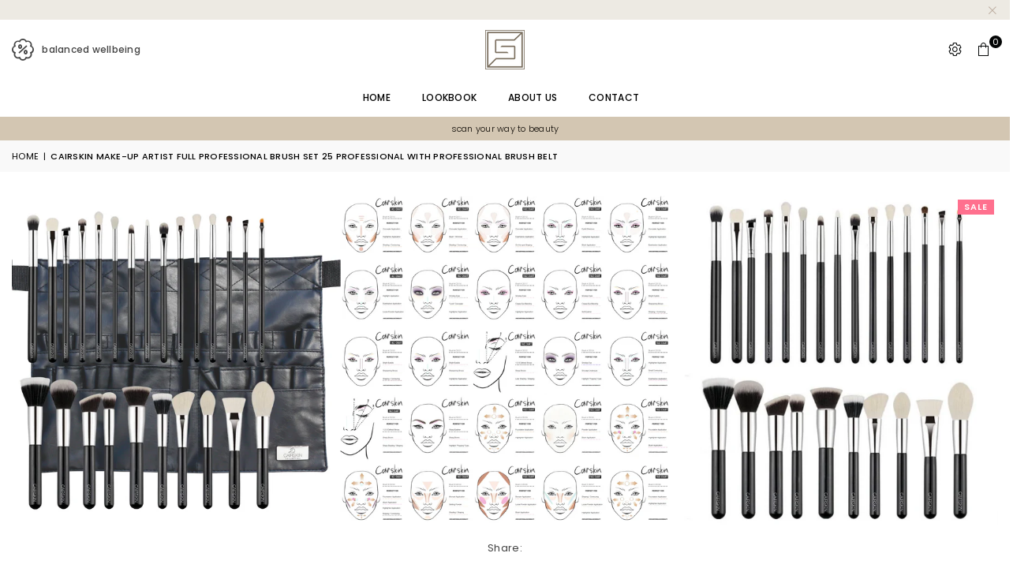

--- FILE ---
content_type: text/html; charset=utf-8
request_url: https://www.cairskin.com/products/cairskin-make-up-artist-full-professional-brush-set-25-kwasten-professionele-visagie-inclusief-large-make-up-belt
body_size: 25808
content:
<!doctype html>
<html class="no-js" lang="en" ><head><meta charset="utf-8"><meta http-equiv="X-UA-Compatible" content="IE=edge,chrome=1"><meta name="viewport" content="width=device-width, initial-scale=1.0"><meta name="theme-color" content="#000"><meta name="format-detection" content="telephone=no"><link rel="canonical" href="https://www.cairskin.com/products/cairskin-make-up-artist-full-professional-brush-set-25-kwasten-professionele-visagie-inclusief-large-make-up-belt"><link rel="preconnect" href="https://cdn.shopify.com" crossorigin><link rel="dns-prefetch" href="https://www.cairskin.com" crossorigin><link rel="dns-prefetch" href="https://caircollection.myshopify.com" crossorigin><link rel="preconnect" href="https://fonts.shopifycdn.com" crossorigin><title>CAIRSKIN Make-up Artist Full Professional Brush Set 25 Professional wi</title><meta name="description" content=" CAIRSKIN - Full Professional Make-up Make-up Brush Set You are a born Artist! Master any makeup technique with our professional CAIRSKIN Make Up Artist Brush Belt, specially designed for the experienced makeup artist and beauty specialists who just really love to apply creative makeup looks with different techniques. "><!-- /snippets/social-meta-tags.liquid --> <meta name="keywords" content="CAIRSKIN, www.cairskin.com" /><meta name="author" content="Sanjay Khunt"><meta property="og:site_name" content="CAIRSKIN"><meta property="og:url" content="https://www.cairskin.com/products/cairskin-make-up-artist-full-professional-brush-set-25-kwasten-professionele-visagie-inclusief-large-make-up-belt"><meta property="og:title" content="CAIRSKIN Make-up Artist Full Professional Brush Set 25 Professional wi"><meta property="og:type" content="product"><meta property="og:description" content=" CAIRSKIN - Full Professional Make-up Make-up Brush Set You are a born Artist! Master any makeup technique with our professional CAIRSKIN Make Up Artist Brush Belt, specially designed for the experienced makeup artist and beauty specialists who just really love to apply creative makeup looks with different techniques. "><meta property="og:image" content="http://www.cairskin.com/cdn/shop/products/BOLFRONT.png?v=1621451863"><meta property="og:image:secure_url" content="https://www.cairskin.com/cdn/shop/products/BOLFRONT.png?v=1621451863"><meta property="og:image:width" content="2048"><meta property="og:image:height" content="2048"><meta property="og:price:amount" content="144,95"><meta property="og:price:currency" content="EUR"><meta name="twitter:site" content="@adornthemes"><meta name="twitter:card" content="summary_large_image"><meta name="twitter:title" content="CAIRSKIN Make-up Artist Full Professional Brush Set 25 Professional wi"><meta name="twitter:description" content=" CAIRSKIN - Full Professional Make-up Make-up Brush Set You are a born Artist! Master any makeup technique with our professional CAIRSKIN Make Up Artist Brush Belt, specially designed for the experienced makeup artist and beauty specialists who just really love to apply creative makeup looks with different techniques. ">
<link rel="preload" as="font" href="//www.cairskin.com/cdn/fonts/poppins/poppins_n4.0ba78fa5af9b0e1a374041b3ceaadf0a43b41362.woff2" type="font/woff2" crossorigin><link rel="preload" as="font" href="//www.cairskin.com/cdn/fonts/poppins/poppins_n7.56758dcf284489feb014a026f3727f2f20a54626.woff2" type="font/woff2" crossorigin><link rel="preload" as="font" href="//www.cairskin.com/cdn/shop/t/81/assets/adorn-icons.woff2?v=51276908559411956971710182278" type="font/woff2" crossorigin><style type="text/css">:root{--ft1:Poppins,sans-serif;--ft2:Poppins,sans-serif;--ft3:Poppins,sans-serif;--site_gutter:15px;--grid_gutter:30px;--grid_gutter_sm:15px; --input_height:38px;--input_height_sm:32px;--error:#d20000}*,::after,::before{box-sizing:border-box}article,aside,details,figcaption,figure,footer,header,hgroup,main,menu,nav,section,summary{display:block}body,button,input,select,textarea{font-family:-apple-system,BlinkMacSystemFont,"Segoe UI","Roboto","Oxygen","Ubuntu","Cantarell","Helvetica Neue",sans-serif;-webkit-font-smoothing:antialiased;-webkit-text-size-adjust:100%}a{background-color:transparent}a,a:after,a:before{transition:all .3s ease-in-out}b,strong{font-weight:700;}em{font-style:italic}small{font-size:80%}sub,sup{font-size:75%;line-height:0;position:relative;vertical-align:baseline}sup{top:-.5em}sub{bottom:-.25em}img{max-width:100%;border:0}button,input,optgroup,select,textarea{color:inherit;font:inherit;margin:0;outline:0}button[disabled],input[disabled]{cursor:default}[type=button]::-moz-focus-inner,[type=reset]::-moz-focus-inner,[type=submit]::-moz-focus-inner,button::-moz-focus-inner{border-style:none;padding:0}[type=button]:-moz-focusring,[type=reset]:-moz-focusring,[type=submit]:-moz-focusring,button:-moz-focusring{outline:1px dotted ButtonText}input[type=email],input[type=number],input[type=password],input[type=search]{-webkit-appearance:none;-moz-appearance:none}table{width:100%;border-collapse:collapse;border-spacing:0}td,th{padding:0}textarea{overflow:auto;-webkit-appearance:none;-moz-appearance:none}[tabindex='-1']:focus{outline:0}a,img{outline:0!important;border:0}[role=button],a,button,input,label,select,textarea{touch-action:manipulation}.fl,.flex{display:flex}.fl1,.flex-item{flex:1}.clearfix::after{content:'';display:table;clear:both}.clear{clear:both}.icon__fallback-text,.v-hidden{position:absolute!important;overflow:hidden;clip:rect(0 0 0 0);height:1px;width:1px;margin:-1px;padding:0;border:0}.visibility-hidden{visibility:hidden}.js-focus-hidden:focus{outline:0}.no-js:not(html),.no-js .js{display:none}.no-js .no-js:not(html){display:block}.skip-link:focus{clip:auto;width:auto;height:auto;margin:0;color:#111;background-color:#fff;padding:10px;opacity:1;z-index:10000;transition:none}blockquote{background:#f8f8f8;font-weight:600;font-size:15px;font-style:normal;text-align:center;padding:0 30px;margin:0}.rte blockquote{padding:25px;margin-bottom:20px}blockquote p+cite{margin-top:7.5px}blockquote cite{display:block;font-size:13px;font-style:inherit}code,pre{font-family:Consolas,monospace;font-size:1em}pre{overflow:auto}.rte:last-child{margin-bottom:0}.rte .h1,.rte .h2,.rte .h3,.rte .h4,.rte .h5,.rte .h6,.rte h1,.rte h2,.rte h3,.rte h4,.rte h5,.rte h6{margin-top:15px;margin-bottom:7.5px}.rte .h1:first-child,.rte .h2:first-child,.rte .h3:first-child,.rte .h4:first-child,.rte .h5:first-child,.rte .h6:first-child,.rte h1:first-child,.rte h2:first-child,.rte h3:first-child,.rte h4:first-child,.rte h5:first-child,.rte h6:first-child{margin-top:0}.rte li{margin-bottom:4px;list-style:inherit}.rte li:last-child{margin-bottom:0}.rte-setting{margin-bottom:11.11111px}.rte-setting:last-child{margin-bottom:0}p:last-child{margin-bottom:0}li{list-style:none}.fine-print{font-size:1.07692em;font-style:italic;margin:20px 0}.txt--minor{font-size:80%}.txt--emphasis{font-style:italic}.icon{display:inline-block;width:20px;height:20px;vertical-align:middle;fill:currentColor}.no-svg .icon{display:none}svg.icon:not(.icon--full-color) circle,svg.icon:not(.icon--full-color) ellipse,svg.icon:not(.icon--full-color) g,svg.icon:not(.icon--full-color) line,svg.icon:not(.icon--full-color) path,svg.icon:not(.icon--full-color) polygon,svg.icon:not(.icon--full-color) polyline,svg.icon:not(.icon--full-color) rect,symbol.icon:not(.icon--full-color) circle,symbol.icon:not(.icon--full-color) ellipse,symbol.icon:not(.icon--full-color) g,symbol.icon:not(.icon--full-color) line,symbol.icon:not(.icon--full-color) path,symbol.icon:not(.icon--full-color) polygon,symbol.icon:not(.icon--full-color) polyline,symbol.icon:not(.icon--full-color) rect{fill:inherit;stroke:inherit}.no-svg .icon__fallback-text{position:static!important;overflow:inherit;clip:none;height:auto;width:auto;margin:0}ol,ul{margin:0;padding:0}ol{list-style:decimal}.list--inline{padding:0;margin:0}.list--inline li{display:inline-block;margin-bottom:0;vertical-align:middle}.rte img{height:auto}.rte table{table-layout:fixed}.rte ol,.rte ul{margin:20px 0 30px 30px}.rte ol.list--inline,.rte ul.list--inline{margin-left:0}.rte ul{list-style:disc outside}.rte ul ul{list-style:circle outside}.rte ul ul ul{list-style:square outside}.rte a:not(.btn){padding-bottom:1px}.tc .rte ol,.tc .rte ul,.tc.rte ol,.tc.rte ul{margin-left:0;list-style-position:inside}.rte__table-wrapper{max-width:100%;overflow:auto;-webkit-overflow-scrolling:touch}svg:not(:root){overflow:hidden}.video-wrapper{position:relative;overflow:hidden;max-width:100%;padding-bottom:56.25%;height:0;height:auto}.video-wrapper iframe{position:absolute;top:0;left:0;width:100%;height:100%}form{margin:0}legend{border:0;padding:0}button,input[type=submit],label[for]{cursor:pointer}input[type=text]{-webkit-appearance:none;-moz-appearance:none}[type=checkbox]+label,[type=radio]+label{display:inline-block;margin-bottom:0}textarea{min-height:100px}input[type=checkbox],input[type=radio]{margin:0 5px 0 0;vertical-align:middle}select::-ms-expand{display:none}.label--hidden{position:absolute;height:0;width:0;margin-bottom:0;overflow:hidden;clip:rect(1px,1px,1px,1px)}.form-vertical input,.form-vertical select,.form-vertical textarea{display:block;width:100%}.form-vertical [type=checkbox],.form-vertical [type=radio]{display:inline-block;width:auto;margin-right:5px}.form-vertical .btn,.form-vertical [type=submit]{display:inline-block;width:auto}.grid--table{display:table;table-layout:fixed;width:100%}.grid--table>.gitem{float:none;display:table-cell;vertical-align:middle}.is-transitioning{display:block!important;visibility:visible!important}.mr0{margin:0 !important;}.pd0{ padding:0 !important;}.db{display:block}.dbi{display:inline-block}.dn, .hidden,.btn.loading .txt {display:none}.of_hidden {overflow:hidden}.pa {position:absolute}.pr {position:relative}.l0 {left: 0;}.t0 {top: 0;}.fw-300{font-weight:300}.fw-400{font-weight:400}.fw-500{font-weight:500}.fw-600{font-weight:600}b,strong,.fw-700{font-weight:700}em, .em{font-style:italic}.tt-u{text-transform:uppercase}.tt-l{text-transform:lowercase}.tt-c{text-transform:capitalize}.tt-n{text-transform:none}.list-bullet,.list-arrow,.list-square,.order-list{padding:0 0 15px 15px;}.list-bullet li {list-style:disc; padding:4px 0; }.list-bullet ul, .list-circle ul, .list-arrow ul, .order-list li {padding-left:15px;}.list-square li {list-style:square; padding:4px 0; } .list-arrow li {list-style:disclosure-closed; padding:4px 0; }.order-list li {list-style:decimal; padding:4px 0; }.tdn {text-decoration:none!important}.tdu {text-decoration:underline}.imgFt{position:absolute;top:0;left:0;width:100%;height:100%;object-fit:cover; object-position:center; }.imgFl { display:block; width:100%; height:auto; }.imgWrapper { display:block; margin:auto; }.autoHt { height:auto; }.bgImg { background-size:cover; background-repeat:no-repeat; background-position:center; }.grid-sizer{width:25%; position:absolute}.w_auto {width:auto!important}.h_auto{height:auto}.w_100{width:100%!important}.h_100{height:100%!important}.pd10 {padding:10px;}.grid{display:flex;flex-wrap:wrap;list-style:none;margin:0 -7.5px }.gitem{flex:0 0 auto;padding-left:7.5px;padding-right:7.5px;width:100%}.col-1,.rwcols-1 .gitem, .wd100{width:100%}.col-2,.rwcols-2 .gitem,.wd50{width:50%}.col-3,.rwcols-3 .gitem,.wd33{width:33.33333%}.col-4,.rwcols-4 .gitem,.wd25{width:25%}.col-5,.rwcols-5 .gitem,.wd20{width:20%}.col-6,.rwcols-6 .gitem,.wd16{width:16.66667%}.col-7,.rwcols-7 .gitem,.wd14{width:14.28571%}.col-8,.rwcols-8 .gitem,.wd12{width:12.5%}.col-9,.rwcols-9 .gitem,.wd11{width:11.11111%}.col-10,.rwcols-10 .gitem,.wd10{width:10%}.wd30{width:30%}.wd37{width:37.5%}.wd40{width:40%}.wd60{width:60%}.wd62{width:62.5%}.wd66{width:66.66667%}.wd70{width:70%}.wd75{width:75%}.wd80{width:80%}.wd83{width:83.33333%}.wd87{width:87.5%}.wd90{width:90%}.wd100{width:100%}.show{display:block!important}.hide{display:none!important}.grid-products{margin:0 -0.0px}.grid-products .gitem{padding-left:0.0px;padding-right:0.0px}.f-row{flex-direction:row}.f-col{flex-direction:column}.f-wrap{flex-wrap:wrap}.f-nowrap{flex-wrap:nowrap}.f-jcs{justify-content:flex-start}.f-jce{justify-content:flex-end}.f-jcc{justify-content:center}.f-jcsb{justify-content:space-between}.f-jcsa{justify-content:space-around}.f-jcse{justify-content:space-evenly}.f-ais{align-items:flex-start}.f-aie{align-items:flex-end}.f-aic{align-items:center}.f-aib{align-items:baseline}.f-aist{align-items:stretch}.f-acs{align-content:flex-start}.f-ace{align-content:flex-end}.f-acc{align-content:center}.f-acsb{align-content:space-between}.f-acsa{align-content:space-around}.f-acst{align-content:stretch}.f-asa{align-self:auto}.f-ass{align-self:flex-start}.f-ase{align-self:flex-end}.f-asc{align-self:center}.f-asb{align-self:baseline}.f-asst{align-self:stretch}.order0{order:0}.order1{order:1}.order2{order:2}.order3{order:3}.tl{text-align:left!important}.tc{text-align:center!important}.tr{text-align:right!important}.m_auto{margin-left:auto;margin-right:auto}.ml_auto{margin-left:auto}.mr_auto{margin-right:auto}.m0{margin:0!important}.mt0{margin-top:0!important}.ml0{margin-left:0!important}.mr0{margin-right:0!important}.mb0{margin-bottom:0!important}.ml5{margin-left:5px}.mt5{margin-top:5px}.mr5{margin-right:5px}.mb5{margin-bottom:5px}.ml10{margin-left:10px}.mt10{margin-top:10px}.mr10{margin-right:10px}.mb10{margin-bottom:10px}.ml15{margin-left:15px}.mt15{margin-top:15px}.mr15{margin-right:15px}.mb15{margin-bottom:15px}.ml20{margin-left:20px}.mt20{margin-top:20px!important}.mr20{margin-right:20px}.mb20{margin-bottom:20px}.ml25{margin-left:25px}.mt25{margin-top:25px}.mr25{margin-right:25px}.mb25{margin-bottom:25px}.ml30{margin-left:30px}.mt30{margin-top:30px}.mr30{margin-right:30px}.mb30{margin-bottom:30px}.mb35{margin-bottom:35px}.mb40{margin-bottom:40px}.mb45{margin-bottom:45px}.mb50{margin-bottom:50px}@media (min-width:768px){.col-md-1{width:100%}.col-md-2,.rwcols-md-2 .gitem,.wd50-md{width:50%}.col-md-3,.rwcols-md-3 .gitem,.wd33-md{width:33.33333%}.col-md-4,.rwcols-md-4 .gitem,.wd25-md{width:25%}.col-md-5,.rwcols-md-5 .gitem,.wd20-md{width:20%}.col-md-6,.rwcols-md-6 .gitem,.wd16-md{width:16.66667%}.col-md-7,.rwcols-md-7 .gitem,.wd14-md{width:14.28571%}.col-md-8,.rwcols-md-8 .gitem,.wd12-md{width:12.5%}.col-md-9,.rwcols-md-9 .gitem,.wd11-md{width:11.11111%}.col-md-10,.rwcols-md-10 .gitem,.wd10-md{width:10%}.wd30-md{width:30%}.wd37-md{width:37.5%}.wd40-md{width:40%}.wd60-md{width:60%}.wd62-md{width:62.5%}.wd66-md{width:66.66667%}.wd70-md{width:70%}.wd75-md{width:75%}.wd80-md{width:80%}.wd83-md{width:83.33333%}.wd87-md{width:87.5%}.wd90-md{width:90%}.tl-md{text-align:left!important}.tc-md{text-align:center!important}.tr-md{text-align:right!important}.f-row-md{flex-direction:row}.f-col-md{flex-direction:column}.f-wrap-md{flex-wrap:wrap}.f-nowrap-md{flex-wrap:nowrap}.f-jcs-md{justify-content:flex-start}.f-jce-md{justify-content:flex-end}.f-jcc-md{justify-content:center}.f-jcsb-md{justify-content:space-between}.f-jcsa-md{justify-content:space-around}.f-jcse-md{justify-content:space-evenly}.f-ais-md{align-items:flex-start}.f-aie-md{align-items:flex-end}.f-aic-md{align-items:center}.f-aib-md{align-items:baseline}.f-aist-md{align-items:stretch}.f-acs-md{align-content:flex-start}.f-ace-md{align-content:flex-end}.f-acc-md{align-content:center}.f-acsb-md{align-content:space-between}.f-acsa-md{align-content:space-around}.f-acst-md{align-content:stretch}.f-asa-md{align-self:auto}.f-ass-md{align-self:flex-start}.f-ase-md{align-self:flex-end}.f-asc-md{align-self:center}.f-asb-md{align-self:baseline}.f-asst-md{align-self:stretch}.mb0-md{margin-bottom:0}.mb5-md{margin-bottom:5px}.mb10-md{margin-bottom:10px}.mb15-md{margin-bottom:15px}.mb20-md{margin-bottom:20px}.mb25-md{margin-bottom:25px}.mb30-md{margin-bottom:30px}.mb35-md{margin-bottom:35px}.mb40-md{margin-bottom:40px}.mb45-md{margin-bottom:45px}.mb50-md{margin-bottom:50px}}@media (min-width:1025px){.grid{margin:0 -15px }.gitem{padding-left:15px;padding-right:15px }.col-lg-1{width:100%}.col-lg-2,.rwcols-lg-2 .gitem,.wd50-lg{width:50%}.col-lg-3,.rwcols-lg-3 .gitem,.wd33-lg{width:33.33333%}.col-lg-4,.rwcols-lg-4 .gitem,.wd25-lg{width:25%}.col-lg-5,.rwcols-lg-5 .gitem,.wd20-lg{width:20%}.col-lg-6,.rwcols-lg-6 .gitem,.wd16-lg{width:16.66667%}.col-lg-7,.rwcols-lg-7 .gitem,.wd14-lg{width:14.28571%}.col-lg-8,.rwcols-lg-8 .gitem,.wd12-lg{width:12.5%}.col-lg-9,.rwcols-lg-9 .gitem,.wd11-lg{width:11.11111%}.col-lg-10,.rwcols-lg-10 .gitem,.wd10-lg{width:10%}.wd30-lg{width:30%}.wd37-lg{width:37.5%}.wd40-lg{width:40%}.wd60-lg{width:60%}.wd62-lg{width:62.5%}.wd66-lg{width:66.66667%}.wd70-lg{width:70%}.wd75-lg{width:75%}.wd80-lg{width:80%}.wd83-lg{width:83.33333%}.wd87-lg{width:87.5%}.wd90-lg{width:90%}.show-lg{display:block!important}.hide-lg{display:none!important}.f-row-lg{flex-direction:row}.f-col-lg{flex-direction:column}.f-wrap-lg{flex-wrap:wrap}.f-nowrap-lg{flex-wrap:nowrap}.tl-lg {text-align:left!important}.tc-lg {text-align:center!important}.tr-lg {text-align:right!important}.grid-products{margin:0 -7.5px}.grid-products .gitem{padding-left:7.5px;padding-right:7.5px}}@media (min-width:1280px){.col-xl-1{width:100%}.col-xl-2,.rwcols-xl-2 .gitem,.wd50-xl{width:50%}.col-xl-3,.rwcols-xl-3 .gitem,.wd33-xl{width:33.33333%}.col-xl-4,.rwcols-xl-4 .gitem,.wd25-xl{width:25%}.col-xl-5,.rwcols-xl-5 .gitem,.wd20-xl{width:20%}.col-xl-6,.rwcols-xl-6 .gitem,.wd16-xl{width:16.66667%}.col-xl-7,.rwcols-xl-7 .gitem,.wd14-xl{width:14.28571%}.col-xl-8,.rwcols-xl-8 .gitem,.wd12-xl{width:12.5%}.col-xl-9,.rwcols-xl-9 .gitem,.wd11-xl{width:11.11111%}.col-xl-10,.rwcols-xl-10 .gitem,.wd10-xl{width:10%}.wd30-xl{width:30%}.wd37-xl{width:37.5%}.wd40-xl{width:40%}.wd60-xl{width:60%}.wd62-xl{width:62.5%}.wd66-xl{width:66.66667%}.wd70-xl{width:70%}.wd75-xl{width:75%}.wd80-xl{width:80%}.wd83-xl{width:83.33333%}.wd87-xl{width:87.5%}.wd90-xl{width:90%}.show-xl{display:block!important}.hide-xl{display:none!important}.f-wrap-xl{flex-wrap:wrap}.f-col-xl{flex-direction:column}.tl-xl {text-align:left!important}.tc-xl {text-align:center!important}.tr-xl {text-align:right!important}}@media only screen and (min-width:768px) and (max-width:1024px){.show-md{display:block!important}.hide-md{display:none!important}}@media only screen and (max-width:767px){.show-sm{display:block!important}.hide-sm{display:none!important}}@font-face{font-family:Adorn-Icons;src:url("//www.cairskin.com/cdn/shop/t/81/assets/adorn-icons.woff2?v=51276908559411956971710182278") format('woff2'),url("//www.cairskin.com/cdn/shop/t/81/assets/adorn-icons.woff?v=74340402737950993131710182278") format('woff');font-weight:400;font-style:normal;font-display:swap}.at{font:normal normal normal 15px/1 Adorn-Icons;speak:none;text-transform:none;display:inline-block;vertical-align:middle;text-rendering:auto;-webkit-font-smoothing:antialiased;-moz-osx-font-smoothing:grayscale}@font-face {font-family: Poppins;font-weight: 300;font-style: normal;font-display: swap;src: url("//www.cairskin.com/cdn/fonts/poppins/poppins_n3.05f58335c3209cce17da4f1f1ab324ebe2982441.woff2") format("woff2"), url("//www.cairskin.com/cdn/fonts/poppins/poppins_n3.6971368e1f131d2c8ff8e3a44a36b577fdda3ff5.woff") format("woff");}@font-face {font-family: Poppins;font-weight: 400;font-style: normal;font-display: swap;src: url("//www.cairskin.com/cdn/fonts/poppins/poppins_n4.0ba78fa5af9b0e1a374041b3ceaadf0a43b41362.woff2") format("woff2"), url("//www.cairskin.com/cdn/fonts/poppins/poppins_n4.214741a72ff2596839fc9760ee7a770386cf16ca.woff") format("woff");}@font-face {font-family: Poppins;font-weight: 500;font-style: normal;font-display: swap;src: url("//www.cairskin.com/cdn/fonts/poppins/poppins_n5.ad5b4b72b59a00358afc706450c864c3c8323842.woff2") format("woff2"), url("//www.cairskin.com/cdn/fonts/poppins/poppins_n5.33757fdf985af2d24b32fcd84c9a09224d4b2c39.woff") format("woff");}@font-face {font-family: Poppins;font-weight: 600;font-style: normal;font-display: swap;src: url("//www.cairskin.com/cdn/fonts/poppins/poppins_n6.aa29d4918bc243723d56b59572e18228ed0786f6.woff2") format("woff2"), url("//www.cairskin.com/cdn/fonts/poppins/poppins_n6.5f815d845fe073750885d5b7e619ee00e8111208.woff") format("woff");}@font-face {font-family: Poppins;font-weight: 700;font-style: normal;font-display: swap;src: url("//www.cairskin.com/cdn/fonts/poppins/poppins_n7.56758dcf284489feb014a026f3727f2f20a54626.woff2") format("woff2"), url("//www.cairskin.com/cdn/fonts/poppins/poppins_n7.f34f55d9b3d3205d2cd6f64955ff4b36f0cfd8da.woff") format("woff");}.page-width { margin:0 auto; padding-left:10px; padding-right:10px; max-width:1300px; }.fullwidth { max-width:100%; padding-left:10px; padding-right:10px; }.template-product .fullwidth.npd .product-single__meta{ padding: 0 20px;}@media only screen and (min-width:766px) { .page-width { padding-left:15px; padding-right:15px; }.fullwidth { padding-left:15px; padding-right:15px; }.template-product .fullwidth.npd:not(.style6) .product-single__meta{ padding-right:30px}}@media only screen and (min-width:1280px){.fullwidth { padding-left:60px; padding-right:60px; }.template-product .fullwidth.npd:not(.style6) .product-single__meta{ padding-right:60px;}}.fullwidth.npd { padding-left:0; padding-right:0; }.fs10 { font-size:10px;}.fs12 { font-size:12px;}.fs14 { font-size:14px;}.fs16 { font-size:16px;}.fs18 { font-size:18px;}.fs20 { font-size:20px;}.fs22 { font-size:22px;}.fs24 { font-size:24px;}.fs26 { font-size:26px;}.fs28 { font-size:28px;}.fs30 { font-size:30px;}</style><link rel="stylesheet" href="//www.cairskin.com/cdn/shop/t/81/assets/theme.css?v=72085041437590512991718272628" type="text/css" media="all">    <script src="//www.cairskin.com/cdn/shop/t/81/assets/lazysizes.js?v=9525017869278013171710182278" async></script>  <script src="//www.cairskin.com/cdn/shop/t/81/assets/jquery.min.js?v=115860211936397945481710182278"defer="defer"></script><script>var theme = {strings:{addToCart:"Add to cart",preOrder:"Pre-Order",soldOut:"Sold out",unavailable:"Unavailable",showMore:"Show More",showLess:"Show Less"},mlcurrency:false,moneyFormat:"€{{amount_with_comma_separator}}",shopCurrency:"EUR",autoCurrencies:true,money_currency_format:"€{{amount_with_comma_separator}} EUR",money_format:"€{{amount_with_comma_separator}}",ajax_cart:false,fixedHeader:true,animation:false,animationMobile:false,searchresult:"See all results for \u0026quot;{{ terms }}\u0026quot;",wlAvailable:"Available in Wishlist",rtl:false,};document.documentElement.className = document.documentElement.className.replace('no-js', 'js');        var alpha = "Abcdefghijklmnopqrstuvwxyz".split(""), thm = alpha[0]+alpha[21]+alpha[14]+alpha[13]+alpha[4], shpeml = 'info@caircollection.com', dmn = window.location.hostname;        window.lazySizesConfig = window.lazySizesConfig || {};window.lazySizesConfig.loadMode = 1;      window.lazySizesConfig.loadHidden = false;        window.shopUrl = 'https://www.cairskin.com';      window.routes = {        cart_add_url: '/cart/add',        cart_change_url: '/cart/change',        cart_update_url: '/cart/update',        cart_url: '/cart',        predictive_search_url: '/search/suggest'      };      window.cartStrings = {        error: `There was an error while updating your cart. Please try again.`,        quantityError: `You can only add [quantity] of this item.`      };</script><script src="//www.cairskin.com/cdn/shop/t/81/assets/vendor.js?v=76554511100504964491710182278" defer="defer"></script>
   <script>window.performance && window.performance.mark && window.performance.mark('shopify.content_for_header.start');</script><meta id="shopify-digital-wallet" name="shopify-digital-wallet" content="/53895397568/digital_wallets/dialog">
<meta name="shopify-checkout-api-token" content="59ed6e2bf9390a4d95df4988206b431a">
<meta id="in-context-paypal-metadata" data-shop-id="53895397568" data-venmo-supported="false" data-environment="production" data-locale="en_US" data-paypal-v4="true" data-currency="EUR">
<link rel="alternate" type="application/json+oembed" href="https://www.cairskin.com/products/cairskin-make-up-artist-full-professional-brush-set-25-kwasten-professionele-visagie-inclusief-large-make-up-belt.oembed">
<script async="async" data-src="/checkouts/internal/preloads.js?locale=en-NL"></script>
<link rel="preconnect" href="https://shop.app" crossorigin="anonymous">
<script async="async" data-src="https://shop.app/checkouts/internal/preloads.js?locale=en-NL&shop_id=53895397568" crossorigin="anonymous"></script>
<script id="apple-pay-shop-capabilities" type="application/json">{"shopId":53895397568,"countryCode":"NL","currencyCode":"EUR","merchantCapabilities":["supports3DS"],"merchantId":"gid:\/\/shopify\/Shop\/53895397568","merchantName":"CAIRSKIN","requiredBillingContactFields":["postalAddress","email"],"requiredShippingContactFields":["postalAddress","email"],"shippingType":"shipping","supportedNetworks":["visa","maestro","masterCard","amex"],"total":{"type":"pending","label":"CAIRSKIN","amount":"1.00"},"shopifyPaymentsEnabled":true,"supportsSubscriptions":true}</script>
<script id="shopify-features" type="application/json">{"accessToken":"59ed6e2bf9390a4d95df4988206b431a","betas":["rich-media-storefront-analytics"],"domain":"www.cairskin.com","predictiveSearch":true,"shopId":53895397568,"locale":"en"}</script>
<script>var Shopify = Shopify || {};
Shopify.shop = "caircollection.myshopify.com";
Shopify.locale = "en";
Shopify.currency = {"active":"EUR","rate":"1.0"};
Shopify.country = "NL";
Shopify.theme = {"name":"CAIRSKIN JUNE 2024","id":159992873308,"schema_name":"Avone","schema_version":"5.2","theme_store_id":null,"role":"main"};
Shopify.theme.handle = "null";
Shopify.theme.style = {"id":null,"handle":null};
Shopify.cdnHost = "www.cairskin.com/cdn";
Shopify.routes = Shopify.routes || {};
Shopify.routes.root = "/";</script>
<script type="module">!function(o){(o.Shopify=o.Shopify||{}).modules=!0}(window);</script>
<script>!function(o){function n(){var o=[];function n(){o.push(Array.prototype.slice.apply(arguments))}return n.q=o,n}var t=o.Shopify=o.Shopify||{};t.loadFeatures=n(),t.autoloadFeatures=n()}(window);</script>
<script>
  window.ShopifyPay = window.ShopifyPay || {};
  window.ShopifyPay.apiHost = "shop.app\/pay";
  window.ShopifyPay.redirectState = null;
</script>
<script id="shop-js-analytics" type="application/json">{"pageType":"product"}</script>
<script defer="defer" async type="module" data-src="//www.cairskin.com/cdn/shopifycloud/shop-js/modules/v2/client.init-shop-cart-sync_BN7fPSNr.en.esm.js"></script>
<script defer="defer" async type="module" data-src="//www.cairskin.com/cdn/shopifycloud/shop-js/modules/v2/chunk.common_Cbph3Kss.esm.js"></script>
<script defer="defer" async type="module" data-src="//www.cairskin.com/cdn/shopifycloud/shop-js/modules/v2/chunk.modal_DKumMAJ1.esm.js"></script>
<script type="module">
  await import("//www.cairskin.com/cdn/shopifycloud/shop-js/modules/v2/client.init-shop-cart-sync_BN7fPSNr.en.esm.js");
await import("//www.cairskin.com/cdn/shopifycloud/shop-js/modules/v2/chunk.common_Cbph3Kss.esm.js");
await import("//www.cairskin.com/cdn/shopifycloud/shop-js/modules/v2/chunk.modal_DKumMAJ1.esm.js");

  window.Shopify.SignInWithShop?.initShopCartSync?.({"fedCMEnabled":true,"windoidEnabled":true});

</script>
<script>
  window.Shopify = window.Shopify || {};
  if (!window.Shopify.featureAssets) window.Shopify.featureAssets = {};
  window.Shopify.featureAssets['shop-js'] = {"shop-cart-sync":["modules/v2/client.shop-cart-sync_CJVUk8Jm.en.esm.js","modules/v2/chunk.common_Cbph3Kss.esm.js","modules/v2/chunk.modal_DKumMAJ1.esm.js"],"init-fed-cm":["modules/v2/client.init-fed-cm_7Fvt41F4.en.esm.js","modules/v2/chunk.common_Cbph3Kss.esm.js","modules/v2/chunk.modal_DKumMAJ1.esm.js"],"init-shop-email-lookup-coordinator":["modules/v2/client.init-shop-email-lookup-coordinator_Cc088_bR.en.esm.js","modules/v2/chunk.common_Cbph3Kss.esm.js","modules/v2/chunk.modal_DKumMAJ1.esm.js"],"init-windoid":["modules/v2/client.init-windoid_hPopwJRj.en.esm.js","modules/v2/chunk.common_Cbph3Kss.esm.js","modules/v2/chunk.modal_DKumMAJ1.esm.js"],"shop-button":["modules/v2/client.shop-button_B0jaPSNF.en.esm.js","modules/v2/chunk.common_Cbph3Kss.esm.js","modules/v2/chunk.modal_DKumMAJ1.esm.js"],"shop-cash-offers":["modules/v2/client.shop-cash-offers_DPIskqss.en.esm.js","modules/v2/chunk.common_Cbph3Kss.esm.js","modules/v2/chunk.modal_DKumMAJ1.esm.js"],"shop-toast-manager":["modules/v2/client.shop-toast-manager_CK7RT69O.en.esm.js","modules/v2/chunk.common_Cbph3Kss.esm.js","modules/v2/chunk.modal_DKumMAJ1.esm.js"],"init-shop-cart-sync":["modules/v2/client.init-shop-cart-sync_BN7fPSNr.en.esm.js","modules/v2/chunk.common_Cbph3Kss.esm.js","modules/v2/chunk.modal_DKumMAJ1.esm.js"],"init-customer-accounts-sign-up":["modules/v2/client.init-customer-accounts-sign-up_CfPf4CXf.en.esm.js","modules/v2/client.shop-login-button_DeIztwXF.en.esm.js","modules/v2/chunk.common_Cbph3Kss.esm.js","modules/v2/chunk.modal_DKumMAJ1.esm.js"],"pay-button":["modules/v2/client.pay-button_CgIwFSYN.en.esm.js","modules/v2/chunk.common_Cbph3Kss.esm.js","modules/v2/chunk.modal_DKumMAJ1.esm.js"],"init-customer-accounts":["modules/v2/client.init-customer-accounts_DQ3x16JI.en.esm.js","modules/v2/client.shop-login-button_DeIztwXF.en.esm.js","modules/v2/chunk.common_Cbph3Kss.esm.js","modules/v2/chunk.modal_DKumMAJ1.esm.js"],"avatar":["modules/v2/client.avatar_BTnouDA3.en.esm.js"],"init-shop-for-new-customer-accounts":["modules/v2/client.init-shop-for-new-customer-accounts_CsZy_esa.en.esm.js","modules/v2/client.shop-login-button_DeIztwXF.en.esm.js","modules/v2/chunk.common_Cbph3Kss.esm.js","modules/v2/chunk.modal_DKumMAJ1.esm.js"],"shop-follow-button":["modules/v2/client.shop-follow-button_BRMJjgGd.en.esm.js","modules/v2/chunk.common_Cbph3Kss.esm.js","modules/v2/chunk.modal_DKumMAJ1.esm.js"],"checkout-modal":["modules/v2/client.checkout-modal_B9Drz_yf.en.esm.js","modules/v2/chunk.common_Cbph3Kss.esm.js","modules/v2/chunk.modal_DKumMAJ1.esm.js"],"shop-login-button":["modules/v2/client.shop-login-button_DeIztwXF.en.esm.js","modules/v2/chunk.common_Cbph3Kss.esm.js","modules/v2/chunk.modal_DKumMAJ1.esm.js"],"lead-capture":["modules/v2/client.lead-capture_DXYzFM3R.en.esm.js","modules/v2/chunk.common_Cbph3Kss.esm.js","modules/v2/chunk.modal_DKumMAJ1.esm.js"],"shop-login":["modules/v2/client.shop-login_CA5pJqmO.en.esm.js","modules/v2/chunk.common_Cbph3Kss.esm.js","modules/v2/chunk.modal_DKumMAJ1.esm.js"],"payment-terms":["modules/v2/client.payment-terms_BxzfvcZJ.en.esm.js","modules/v2/chunk.common_Cbph3Kss.esm.js","modules/v2/chunk.modal_DKumMAJ1.esm.js"]};
</script>
<script>(function() {
  var isLoaded = false;
  function asyncLoad() {
    if (isLoaded) return;
    isLoaded = true;
    var urls = ["https:\/\/script.app.flomllr.com\/controller.js?stamp=1631702122191\u0026shop=caircollection.myshopify.com"];
    for (var i = 0; i < urls.length; i++) {
      var s = document.createElement('script');
      s.type = 'text/javascript';
      s.async = true;
      s.src = urls[i];
      var x = document.getElementsByTagName('script')[0];
      x.parentNode.insertBefore(s, x);
    }
  };
  document.addEventListener('StartAsyncLoading',function(event){asyncLoad();});if(window.attachEvent) {
    window.attachEvent('onload', function(){});
  } else {
    window.addEventListener('load', function(){}, false);
  }
})();</script>
<script id="__st">var __st={"a":53895397568,"offset":3600,"reqid":"18737385-765f-4a58-8deb-bcfc206f0f69-1769870982","pageurl":"www.cairskin.com\/products\/cairskin-make-up-artist-full-professional-brush-set-25-kwasten-professionele-visagie-inclusief-large-make-up-belt","u":"c16721ed9581","p":"product","rtyp":"product","rid":6553823936704};</script>
<script>window.ShopifyPaypalV4VisibilityTracking = true;</script>
<script id="captcha-bootstrap">!function(){'use strict';const t='contact',e='account',n='new_comment',o=[[t,t],['blogs',n],['comments',n],[t,'customer']],c=[[e,'customer_login'],[e,'guest_login'],[e,'recover_customer_password'],[e,'create_customer']],r=t=>t.map((([t,e])=>`form[action*='/${t}']:not([data-nocaptcha='true']) input[name='form_type'][value='${e}']`)).join(','),a=t=>()=>t?[...document.querySelectorAll(t)].map((t=>t.form)):[];function s(){const t=[...o],e=r(t);return a(e)}const i='password',u='form_key',d=['recaptcha-v3-token','g-recaptcha-response','h-captcha-response',i],f=()=>{try{return window.sessionStorage}catch{return}},m='__shopify_v',_=t=>t.elements[u];function p(t,e,n=!1){try{const o=window.sessionStorage,c=JSON.parse(o.getItem(e)),{data:r}=function(t){const{data:e,action:n}=t;return t[m]||n?{data:e,action:n}:{data:t,action:n}}(c);for(const[e,n]of Object.entries(r))t.elements[e]&&(t.elements[e].value=n);n&&o.removeItem(e)}catch(o){console.error('form repopulation failed',{error:o})}}const l='form_type',E='cptcha';function T(t){t.dataset[E]=!0}const w=window,h=w.document,L='Shopify',v='ce_forms',y='captcha';let A=!1;((t,e)=>{const n=(g='f06e6c50-85a8-45c8-87d0-21a2b65856fe',I='https://cdn.shopify.com/shopifycloud/storefront-forms-hcaptcha/ce_storefront_forms_captcha_hcaptcha.v1.5.2.iife.js',D={infoText:'Protected by hCaptcha',privacyText:'Privacy',termsText:'Terms'},(t,e,n)=>{const o=w[L][v],c=o.bindForm;if(c)return c(t,g,e,D).then(n);var r;o.q.push([[t,g,e,D],n]),r=I,A||(h.body.append(Object.assign(h.createElement('script'),{id:'captcha-provider',async:!0,src:r})),A=!0)});var g,I,D;w[L]=w[L]||{},w[L][v]=w[L][v]||{},w[L][v].q=[],w[L][y]=w[L][y]||{},w[L][y].protect=function(t,e){n(t,void 0,e),T(t)},Object.freeze(w[L][y]),function(t,e,n,w,h,L){const[v,y,A,g]=function(t,e,n){const i=e?o:[],u=t?c:[],d=[...i,...u],f=r(d),m=r(i),_=r(d.filter((([t,e])=>n.includes(e))));return[a(f),a(m),a(_),s()]}(w,h,L),I=t=>{const e=t.target;return e instanceof HTMLFormElement?e:e&&e.form},D=t=>v().includes(t);t.addEventListener('submit',(t=>{const e=I(t);if(!e)return;const n=D(e)&&!e.dataset.hcaptchaBound&&!e.dataset.recaptchaBound,o=_(e),c=g().includes(e)&&(!o||!o.value);(n||c)&&t.preventDefault(),c&&!n&&(function(t){try{if(!f())return;!function(t){const e=f();if(!e)return;const n=_(t);if(!n)return;const o=n.value;o&&e.removeItem(o)}(t);const e=Array.from(Array(32),(()=>Math.random().toString(36)[2])).join('');!function(t,e){_(t)||t.append(Object.assign(document.createElement('input'),{type:'hidden',name:u})),t.elements[u].value=e}(t,e),function(t,e){const n=f();if(!n)return;const o=[...t.querySelectorAll(`input[type='${i}']`)].map((({name:t})=>t)),c=[...d,...o],r={};for(const[a,s]of new FormData(t).entries())c.includes(a)||(r[a]=s);n.setItem(e,JSON.stringify({[m]:1,action:t.action,data:r}))}(t,e)}catch(e){console.error('failed to persist form',e)}}(e),e.submit())}));const S=(t,e)=>{t&&!t.dataset[E]&&(n(t,e.some((e=>e===t))),T(t))};for(const o of['focusin','change'])t.addEventListener(o,(t=>{const e=I(t);D(e)&&S(e,y())}));const B=e.get('form_key'),M=e.get(l),P=B&&M;t.addEventListener('DOMContentLoaded',(()=>{const t=y();if(P)for(const e of t)e.elements[l].value===M&&p(e,B);[...new Set([...A(),...v().filter((t=>'true'===t.dataset.shopifyCaptcha))])].forEach((e=>S(e,t)))}))}(h,new URLSearchParams(w.location.search),n,t,e,['guest_login'])})(!0,!0)}();</script>
<script integrity="sha256-4kQ18oKyAcykRKYeNunJcIwy7WH5gtpwJnB7kiuLZ1E=" data-source-attribution="shopify.loadfeatures" defer="defer" data-src="//www.cairskin.com/cdn/shopifycloud/storefront/assets/storefront/load_feature-a0a9edcb.js" crossorigin="anonymous"></script>
<script crossorigin="anonymous" defer="defer" data-src="//www.cairskin.com/cdn/shopifycloud/storefront/assets/shopify_pay/storefront-65b4c6d7.js?v=20250812"></script>
<script data-source-attribution="shopify.dynamic_checkout.dynamic.init">var Shopify=Shopify||{};Shopify.PaymentButton=Shopify.PaymentButton||{isStorefrontPortableWallets:!0,init:function(){window.Shopify.PaymentButton.init=function(){};var t=document.createElement("script");t.data-src="https://www.cairskin.com/cdn/shopifycloud/portable-wallets/latest/portable-wallets.en.js",t.type="module",document.head.appendChild(t)}};
</script>
<script data-source-attribution="shopify.dynamic_checkout.buyer_consent">
  function portableWalletsHideBuyerConsent(e){var t=document.getElementById("shopify-buyer-consent"),n=document.getElementById("shopify-subscription-policy-button");t&&n&&(t.classList.add("hidden"),t.setAttribute("aria-hidden","true"),n.removeEventListener("click",e))}function portableWalletsShowBuyerConsent(e){var t=document.getElementById("shopify-buyer-consent"),n=document.getElementById("shopify-subscription-policy-button");t&&n&&(t.classList.remove("hidden"),t.removeAttribute("aria-hidden"),n.addEventListener("click",e))}window.Shopify?.PaymentButton&&(window.Shopify.PaymentButton.hideBuyerConsent=portableWalletsHideBuyerConsent,window.Shopify.PaymentButton.showBuyerConsent=portableWalletsShowBuyerConsent);
</script>
<script data-source-attribution="shopify.dynamic_checkout.cart.bootstrap">document.addEventListener("DOMContentLoaded",(function(){function t(){return document.querySelector("shopify-accelerated-checkout-cart, shopify-accelerated-checkout")}if(t())Shopify.PaymentButton.init();else{new MutationObserver((function(e,n){t()&&(Shopify.PaymentButton.init(),n.disconnect())})).observe(document.body,{childList:!0,subtree:!0})}}));
</script>
<link id="shopify-accelerated-checkout-styles" rel="stylesheet" media="screen" href="https://www.cairskin.com/cdn/shopifycloud/portable-wallets/latest/accelerated-checkout-backwards-compat.css" crossorigin="anonymous">
<style id="shopify-accelerated-checkout-cart">
        #shopify-buyer-consent {
  margin-top: 1em;
  display: inline-block;
  width: 100%;
}

#shopify-buyer-consent.hidden {
  display: none;
}

#shopify-subscription-policy-button {
  background: none;
  border: none;
  padding: 0;
  text-decoration: underline;
  font-size: inherit;
  cursor: pointer;
}

#shopify-subscription-policy-button::before {
  box-shadow: none;
}

      </style>

<script>window.performance && window.performance.mark && window.performance.mark('shopify.content_for_header.end');</script><link href="https://monorail-edge.shopifysvc.com" rel="dns-prefetch">
<script>(function(){if ("sendBeacon" in navigator && "performance" in window) {try {var session_token_from_headers = performance.getEntriesByType('navigation')[0].serverTiming.find(x => x.name == '_s').description;} catch {var session_token_from_headers = undefined;}var session_cookie_matches = document.cookie.match(/_shopify_s=([^;]*)/);var session_token_from_cookie = session_cookie_matches && session_cookie_matches.length === 2 ? session_cookie_matches[1] : "";var session_token = session_token_from_headers || session_token_from_cookie || "";function handle_abandonment_event(e) {var entries = performance.getEntries().filter(function(entry) {return /monorail-edge.shopifysvc.com/.test(entry.name);});if (!window.abandonment_tracked && entries.length === 0) {window.abandonment_tracked = true;var currentMs = Date.now();var navigation_start = performance.timing.navigationStart;var payload = {shop_id: 53895397568,url: window.location.href,navigation_start,duration: currentMs - navigation_start,session_token,page_type: "product"};window.navigator.sendBeacon("https://monorail-edge.shopifysvc.com/v1/produce", JSON.stringify({schema_id: "online_store_buyer_site_abandonment/1.1",payload: payload,metadata: {event_created_at_ms: currentMs,event_sent_at_ms: currentMs}}));}}window.addEventListener('pagehide', handle_abandonment_event);}}());</script>
<script id="web-pixels-manager-setup">(function e(e,d,r,n,o){if(void 0===o&&(o={}),!Boolean(null===(a=null===(i=window.Shopify)||void 0===i?void 0:i.analytics)||void 0===a?void 0:a.replayQueue)){var i,a;window.Shopify=window.Shopify||{};var t=window.Shopify;t.analytics=t.analytics||{};var s=t.analytics;s.replayQueue=[],s.publish=function(e,d,r){return s.replayQueue.push([e,d,r]),!0};try{self.performance.mark("wpm:start")}catch(e){}var l=function(){var e={modern:/Edge?\/(1{2}[4-9]|1[2-9]\d|[2-9]\d{2}|\d{4,})\.\d+(\.\d+|)|Firefox\/(1{2}[4-9]|1[2-9]\d|[2-9]\d{2}|\d{4,})\.\d+(\.\d+|)|Chrom(ium|e)\/(9{2}|\d{3,})\.\d+(\.\d+|)|(Maci|X1{2}).+ Version\/(15\.\d+|(1[6-9]|[2-9]\d|\d{3,})\.\d+)([,.]\d+|)( \(\w+\)|)( Mobile\/\w+|) Safari\/|Chrome.+OPR\/(9{2}|\d{3,})\.\d+\.\d+|(CPU[ +]OS|iPhone[ +]OS|CPU[ +]iPhone|CPU IPhone OS|CPU iPad OS)[ +]+(15[._]\d+|(1[6-9]|[2-9]\d|\d{3,})[._]\d+)([._]\d+|)|Android:?[ /-](13[3-9]|1[4-9]\d|[2-9]\d{2}|\d{4,})(\.\d+|)(\.\d+|)|Android.+Firefox\/(13[5-9]|1[4-9]\d|[2-9]\d{2}|\d{4,})\.\d+(\.\d+|)|Android.+Chrom(ium|e)\/(13[3-9]|1[4-9]\d|[2-9]\d{2}|\d{4,})\.\d+(\.\d+|)|SamsungBrowser\/([2-9]\d|\d{3,})\.\d+/,legacy:/Edge?\/(1[6-9]|[2-9]\d|\d{3,})\.\d+(\.\d+|)|Firefox\/(5[4-9]|[6-9]\d|\d{3,})\.\d+(\.\d+|)|Chrom(ium|e)\/(5[1-9]|[6-9]\d|\d{3,})\.\d+(\.\d+|)([\d.]+$|.*Safari\/(?![\d.]+ Edge\/[\d.]+$))|(Maci|X1{2}).+ Version\/(10\.\d+|(1[1-9]|[2-9]\d|\d{3,})\.\d+)([,.]\d+|)( \(\w+\)|)( Mobile\/\w+|) Safari\/|Chrome.+OPR\/(3[89]|[4-9]\d|\d{3,})\.\d+\.\d+|(CPU[ +]OS|iPhone[ +]OS|CPU[ +]iPhone|CPU IPhone OS|CPU iPad OS)[ +]+(10[._]\d+|(1[1-9]|[2-9]\d|\d{3,})[._]\d+)([._]\d+|)|Android:?[ /-](13[3-9]|1[4-9]\d|[2-9]\d{2}|\d{4,})(\.\d+|)(\.\d+|)|Mobile Safari.+OPR\/([89]\d|\d{3,})\.\d+\.\d+|Android.+Firefox\/(13[5-9]|1[4-9]\d|[2-9]\d{2}|\d{4,})\.\d+(\.\d+|)|Android.+Chrom(ium|e)\/(13[3-9]|1[4-9]\d|[2-9]\d{2}|\d{4,})\.\d+(\.\d+|)|Android.+(UC? ?Browser|UCWEB|U3)[ /]?(15\.([5-9]|\d{2,})|(1[6-9]|[2-9]\d|\d{3,})\.\d+)\.\d+|SamsungBrowser\/(5\.\d+|([6-9]|\d{2,})\.\d+)|Android.+MQ{2}Browser\/(14(\.(9|\d{2,})|)|(1[5-9]|[2-9]\d|\d{3,})(\.\d+|))(\.\d+|)|K[Aa][Ii]OS\/(3\.\d+|([4-9]|\d{2,})\.\d+)(\.\d+|)/},d=e.modern,r=e.legacy,n=navigator.userAgent;return n.match(d)?"modern":n.match(r)?"legacy":"unknown"}(),u="modern"===l?"modern":"legacy",c=(null!=n?n:{modern:"",legacy:""})[u],f=function(e){return[e.baseUrl,"/wpm","/b",e.hashVersion,"modern"===e.buildTarget?"m":"l",".js"].join("")}({baseUrl:d,hashVersion:r,buildTarget:u}),m=function(e){var d=e.version,r=e.bundleTarget,n=e.surface,o=e.pageUrl,i=e.monorailEndpoint;return{emit:function(e){var a=e.status,t=e.errorMsg,s=(new Date).getTime(),l=JSON.stringify({metadata:{event_sent_at_ms:s},events:[{schema_id:"web_pixels_manager_load/3.1",payload:{version:d,bundle_target:r,page_url:o,status:a,surface:n,error_msg:t},metadata:{event_created_at_ms:s}}]});if(!i)return console&&console.warn&&console.warn("[Web Pixels Manager] No Monorail endpoint provided, skipping logging."),!1;try{return self.navigator.sendBeacon.bind(self.navigator)(i,l)}catch(e){}var u=new XMLHttpRequest;try{return u.open("POST",i,!0),u.setRequestHeader("Content-Type","text/plain"),u.send(l),!0}catch(e){return console&&console.warn&&console.warn("[Web Pixels Manager] Got an unhandled error while logging to Monorail."),!1}}}}({version:r,bundleTarget:l,surface:e.surface,pageUrl:self.location.href,monorailEndpoint:e.monorailEndpoint});try{o.browserTarget=l,function(e){var d=e.src,r=e.async,n=void 0===r||r,o=e.onload,i=e.onerror,a=e.sri,t=e.scriptDataAttributes,s=void 0===t?{}:t,l=document.createElement("script"),u=document.querySelector("head"),c=document.querySelector("body");if(l.async=n,l.src=d,a&&(l.integrity=a,l.crossOrigin="anonymous"),s)for(var f in s)if(Object.prototype.hasOwnProperty.call(s,f))try{l.dataset[f]=s[f]}catch(e){}if(o&&l.addEventListener("load",o),i&&l.addEventListener("error",i),u)u.appendChild(l);else{if(!c)throw new Error("Did not find a head or body element to append the script");c.appendChild(l)}}({src:f,async:!0,onload:function(){if(!function(){var e,d;return Boolean(null===(d=null===(e=window.Shopify)||void 0===e?void 0:e.analytics)||void 0===d?void 0:d.initialized)}()){var d=window.webPixelsManager.init(e)||void 0;if(d){var r=window.Shopify.analytics;r.replayQueue.forEach((function(e){var r=e[0],n=e[1],o=e[2];d.publishCustomEvent(r,n,o)})),r.replayQueue=[],r.publish=d.publishCustomEvent,r.visitor=d.visitor,r.initialized=!0}}},onerror:function(){return m.emit({status:"failed",errorMsg:"".concat(f," has failed to load")})},sri:function(e){var d=/^sha384-[A-Za-z0-9+/=]+$/;return"string"==typeof e&&d.test(e)}(c)?c:"",scriptDataAttributes:o}),m.emit({status:"loading"})}catch(e){m.emit({status:"failed",errorMsg:(null==e?void 0:e.message)||"Unknown error"})}}})({shopId: 53895397568,storefrontBaseUrl: "https://www.cairskin.com",extensionsBaseUrl: "https://extensions.shopifycdn.com/cdn/shopifycloud/web-pixels-manager",monorailEndpoint: "https://monorail-edge.shopifysvc.com/unstable/produce_batch",surface: "storefront-renderer",enabledBetaFlags: ["2dca8a86"],webPixelsConfigList: [{"id":"420577628","configuration":"{\"pixel_id\":\"371930347892295\",\"pixel_type\":\"facebook_pixel\",\"metaapp_system_user_token\":\"-\"}","eventPayloadVersion":"v1","runtimeContext":"OPEN","scriptVersion":"ca16bc87fe92b6042fbaa3acc2fbdaa6","type":"APP","apiClientId":2329312,"privacyPurposes":["ANALYTICS","MARKETING","SALE_OF_DATA"],"dataSharingAdjustments":{"protectedCustomerApprovalScopes":["read_customer_address","read_customer_email","read_customer_name","read_customer_personal_data","read_customer_phone"]}},{"id":"shopify-app-pixel","configuration":"{}","eventPayloadVersion":"v1","runtimeContext":"STRICT","scriptVersion":"0450","apiClientId":"shopify-pixel","type":"APP","privacyPurposes":["ANALYTICS","MARKETING"]},{"id":"shopify-custom-pixel","eventPayloadVersion":"v1","runtimeContext":"LAX","scriptVersion":"0450","apiClientId":"shopify-pixel","type":"CUSTOM","privacyPurposes":["ANALYTICS","MARKETING"]}],isMerchantRequest: false,initData: {"shop":{"name":"CAIRSKIN","paymentSettings":{"currencyCode":"EUR"},"myshopifyDomain":"caircollection.myshopify.com","countryCode":"NL","storefrontUrl":"https:\/\/www.cairskin.com"},"customer":null,"cart":null,"checkout":null,"productVariants":[{"price":{"amount":144.95,"currencyCode":"EUR"},"product":{"title":"CAIRSKIN Make-up Artist Full Professional Brush Set 25 Professional with Professional Brush Belt","vendor":"CAIRSKIN","id":"6553823936704","untranslatedTitle":"CAIRSKIN Make-up Artist Full Professional Brush Set 25 Professional with Professional Brush Belt","url":"\/products\/cairskin-make-up-artist-full-professional-brush-set-25-kwasten-professionele-visagie-inclusief-large-make-up-belt","type":""},"id":"39313344790720","image":{"src":"\/\/www.cairskin.com\/cdn\/shop\/products\/BOLFRONT.png?v=1621451863"},"sku":"CSB17 LB","title":"Default Title","untranslatedTitle":"Default Title"}],"purchasingCompany":null},},"https://www.cairskin.com/cdn","1d2a099fw23dfb22ep557258f5m7a2edbae",{"modern":"","legacy":""},{"shopId":"53895397568","storefrontBaseUrl":"https:\/\/www.cairskin.com","extensionBaseUrl":"https:\/\/extensions.shopifycdn.com\/cdn\/shopifycloud\/web-pixels-manager","surface":"storefront-renderer","enabledBetaFlags":"[\"2dca8a86\"]","isMerchantRequest":"false","hashVersion":"1d2a099fw23dfb22ep557258f5m7a2edbae","publish":"custom","events":"[[\"page_viewed\",{}],[\"product_viewed\",{\"productVariant\":{\"price\":{\"amount\":144.95,\"currencyCode\":\"EUR\"},\"product\":{\"title\":\"CAIRSKIN Make-up Artist Full Professional Brush Set 25 Professional with Professional Brush Belt\",\"vendor\":\"CAIRSKIN\",\"id\":\"6553823936704\",\"untranslatedTitle\":\"CAIRSKIN Make-up Artist Full Professional Brush Set 25 Professional with Professional Brush Belt\",\"url\":\"\/products\/cairskin-make-up-artist-full-professional-brush-set-25-kwasten-professionele-visagie-inclusief-large-make-up-belt\",\"type\":\"\"},\"id\":\"39313344790720\",\"image\":{\"src\":\"\/\/www.cairskin.com\/cdn\/shop\/products\/BOLFRONT.png?v=1621451863\"},\"sku\":\"CSB17 LB\",\"title\":\"Default Title\",\"untranslatedTitle\":\"Default Title\"}}]]"});</script><script>
  window.ShopifyAnalytics = window.ShopifyAnalytics || {};
  window.ShopifyAnalytics.meta = window.ShopifyAnalytics.meta || {};
  window.ShopifyAnalytics.meta.currency = 'EUR';
  var meta = {"product":{"id":6553823936704,"gid":"gid:\/\/shopify\/Product\/6553823936704","vendor":"CAIRSKIN","type":"","handle":"cairskin-make-up-artist-full-professional-brush-set-25-kwasten-professionele-visagie-inclusief-large-make-up-belt","variants":[{"id":39313344790720,"price":14495,"name":"CAIRSKIN Make-up Artist Full Professional Brush Set 25 Professional with Professional Brush Belt","public_title":null,"sku":"CSB17 LB"}],"remote":false},"page":{"pageType":"product","resourceType":"product","resourceId":6553823936704,"requestId":"18737385-765f-4a58-8deb-bcfc206f0f69-1769870982"}};
  for (var attr in meta) {
    window.ShopifyAnalytics.meta[attr] = meta[attr];
  }
</script>
<script class="analytics">
  (function () {
    var customDocumentWrite = function(content) {
      var jquery = null;

      if (window.jQuery) {
        jquery = window.jQuery;
      } else if (window.Checkout && window.Checkout.$) {
        jquery = window.Checkout.$;
      }

      if (jquery) {
        jquery('body').append(content);
      }
    };

    var hasLoggedConversion = function(token) {
      if (token) {
        return document.cookie.indexOf('loggedConversion=' + token) !== -1;
      }
      return false;
    }

    var setCookieIfConversion = function(token) {
      if (token) {
        var twoMonthsFromNow = new Date(Date.now());
        twoMonthsFromNow.setMonth(twoMonthsFromNow.getMonth() + 2);

        document.cookie = 'loggedConversion=' + token + '; expires=' + twoMonthsFromNow;
      }
    }

    var trekkie = window.ShopifyAnalytics.lib = window.trekkie = window.trekkie || [];
    if (trekkie.integrations) {
      return;
    }
    trekkie.methods = [
      'identify',
      'page',
      'ready',
      'track',
      'trackForm',
      'trackLink'
    ];
    trekkie.factory = function(method) {
      return function() {
        var args = Array.prototype.slice.call(arguments);
        args.unshift(method);
        trekkie.push(args);
        return trekkie;
      };
    };
    for (var i = 0; i < trekkie.methods.length; i++) {
      var key = trekkie.methods[i];
      trekkie[key] = trekkie.factory(key);
    }
    trekkie.load = function(config) {
      trekkie.config = config || {};
      trekkie.config.initialDocumentCookie = document.cookie;
      var first = document.getElementsByTagName('script')[0];
      var script = document.createElement('script');
      script.type = 'text/javascript';
      script.onerror = function(e) {
        var scriptFallback = document.createElement('script');
        scriptFallback.type = 'text/javascript';
        scriptFallback.onerror = function(error) {
                var Monorail = {
      produce: function produce(monorailDomain, schemaId, payload) {
        var currentMs = new Date().getTime();
        var event = {
          schema_id: schemaId,
          payload: payload,
          metadata: {
            event_created_at_ms: currentMs,
            event_sent_at_ms: currentMs
          }
        };
        return Monorail.sendRequest("https://" + monorailDomain + "/v1/produce", JSON.stringify(event));
      },
      sendRequest: function sendRequest(endpointUrl, payload) {
        // Try the sendBeacon API
        if (window && window.navigator && typeof window.navigator.sendBeacon === 'function' && typeof window.Blob === 'function' && !Monorail.isIos12()) {
          var blobData = new window.Blob([payload], {
            type: 'text/plain'
          });

          if (window.navigator.sendBeacon(endpointUrl, blobData)) {
            return true;
          } // sendBeacon was not successful

        } // XHR beacon

        var xhr = new XMLHttpRequest();

        try {
          xhr.open('POST', endpointUrl);
          xhr.setRequestHeader('Content-Type', 'text/plain');
          xhr.send(payload);
        } catch (e) {
          console.log(e);
        }

        return false;
      },
      isIos12: function isIos12() {
        return window.navigator.userAgent.lastIndexOf('iPhone; CPU iPhone OS 12_') !== -1 || window.navigator.userAgent.lastIndexOf('iPad; CPU OS 12_') !== -1;
      }
    };
    Monorail.produce('monorail-edge.shopifysvc.com',
      'trekkie_storefront_load_errors/1.1',
      {shop_id: 53895397568,
      theme_id: 159992873308,
      app_name: "storefront",
      context_url: window.location.href,
      source_url: "//www.cairskin.com/cdn/s/trekkie.storefront.c59ea00e0474b293ae6629561379568a2d7c4bba.min.js"});

        };
        scriptFallback.async = true;
        scriptFallback.src = '//www.cairskin.com/cdn/s/trekkie.storefront.c59ea00e0474b293ae6629561379568a2d7c4bba.min.js';
        first.parentNode.insertBefore(scriptFallback, first);
      };
      script.async = true;
      script.src = '//www.cairskin.com/cdn/s/trekkie.storefront.c59ea00e0474b293ae6629561379568a2d7c4bba.min.js';
      first.parentNode.insertBefore(script, first);
    };
    trekkie.load(
      {"Trekkie":{"appName":"storefront","development":false,"defaultAttributes":{"shopId":53895397568,"isMerchantRequest":null,"themeId":159992873308,"themeCityHash":"7121529957586395713","contentLanguage":"en","currency":"EUR","eventMetadataId":"374accef-0d07-491b-bb0f-186fb225f863"},"isServerSideCookieWritingEnabled":true,"monorailRegion":"shop_domain","enabledBetaFlags":["65f19447","b5387b81"]},"Session Attribution":{},"S2S":{"facebookCapiEnabled":false,"source":"trekkie-storefront-renderer","apiClientId":580111}}
    );

    var loaded = false;
    trekkie.ready(function() {
      if (loaded) return;
      loaded = true;

      window.ShopifyAnalytics.lib = window.trekkie;

      var originalDocumentWrite = document.write;
      document.write = customDocumentWrite;
      try { window.ShopifyAnalytics.merchantGoogleAnalytics.call(this); } catch(error) {};
      document.write = originalDocumentWrite;

      window.ShopifyAnalytics.lib.page(null,{"pageType":"product","resourceType":"product","resourceId":6553823936704,"requestId":"18737385-765f-4a58-8deb-bcfc206f0f69-1769870982","shopifyEmitted":true});

      var match = window.location.pathname.match(/checkouts\/(.+)\/(thank_you|post_purchase)/)
      var token = match? match[1]: undefined;
      if (!hasLoggedConversion(token)) {
        setCookieIfConversion(token);
        window.ShopifyAnalytics.lib.track("Viewed Product",{"currency":"EUR","variantId":39313344790720,"productId":6553823936704,"productGid":"gid:\/\/shopify\/Product\/6553823936704","name":"CAIRSKIN Make-up Artist Full Professional Brush Set 25 Professional with Professional Brush Belt","price":"144.95","sku":"CSB17 LB","brand":"CAIRSKIN","variant":null,"category":"","nonInteraction":true,"remote":false},undefined,undefined,{"shopifyEmitted":true});
      window.ShopifyAnalytics.lib.track("monorail:\/\/trekkie_storefront_viewed_product\/1.1",{"currency":"EUR","variantId":39313344790720,"productId":6553823936704,"productGid":"gid:\/\/shopify\/Product\/6553823936704","name":"CAIRSKIN Make-up Artist Full Professional Brush Set 25 Professional with Professional Brush Belt","price":"144.95","sku":"CSB17 LB","brand":"CAIRSKIN","variant":null,"category":"","nonInteraction":true,"remote":false,"referer":"https:\/\/www.cairskin.com\/products\/cairskin-make-up-artist-full-professional-brush-set-25-kwasten-professionele-visagie-inclusief-large-make-up-belt"});
      }
    });


        var eventsListenerScript = document.createElement('script');
        eventsListenerScript.async = true;
        eventsListenerScript.src = "//www.cairskin.com/cdn/shopifycloud/storefront/assets/shop_events_listener-3da45d37.js";
        document.getElementsByTagName('head')[0].appendChild(eventsListenerScript);

})();</script>
<script
  defer
  src="https://www.cairskin.com/cdn/shopifycloud/perf-kit/shopify-perf-kit-3.1.0.min.js"
  data-application="storefront-renderer"
  data-shop-id="53895397568"
  data-render-region="gcp-us-east1"
  data-page-type="product"
  data-theme-instance-id="159992873308"
  data-theme-name="Avone"
  data-theme-version="5.2"
  data-monorail-region="shop_domain"
  data-resource-timing-sampling-rate="10"
  data-shs="true"
  data-shs-beacon="true"
  data-shs-export-with-fetch="true"
  data-shs-logs-sample-rate="1"
  data-shs-beacon-endpoint="https://www.cairskin.com/api/collect"
></script>
</head>
<body id="cairskin-make-up-artist-full-professional-brush-set-25-professional-wi" class="template-product lazyload">
    <img alt="website" width="9999" height="9999" style="pointer-events:none;position:absolute;top:0;left:0;width:99vw;height:99vh;max-width:99vw;max-height:99vh;" src="[data-uri]" /><div class="pr tc fl f-jcc f-aic notification-bar" style="--tcl:#bfb0a3; --tfw: 400;--tfs:12px;--tfsm:12px"><a href="https://1.envato.market/KdyYx" class="ttlTxt db"><b></b></a><span class="close-announcement"><i class="at at-times-l" aria-hidden="true"></i></span></div><div id="header" data-section-id="header" data-section-type="header-section" ><header class="site-header fl f-aic center nav-below page-width"><div class="mobile-nav hide-lg"><a href="#" class="hdicon js-mobile-nav-toggle open" title="Menu"><i class="at at-bars-l" aria-hidden="true"></i></a></div><div class="txtBlock hide-sm hide-md"><a href="#" class="fl f-aic fs12 fw-500"><i class="fs28 at at-badge-percent mr10"></i> balanced wellbeing </a></div><div class="header-logo"><a href="/" class="header-logo-link"><img src="//www.cairskin.com/cdn/shop/files/Icon_8e381738-cafa-4f52-9f0a-d65d37a31fe1_50x.png?v=1718120166" width="50" height="50" alt="CAIRSKIN" srcset="//www.cairskin.com/cdn/shop/files/Icon_8e381738-cafa-4f52-9f0a-d65d37a31fe1_50x.png?v=1718120166 1x, //www.cairskin.com/cdn/shop/files/Icon_8e381738-cafa-4f52-9f0a-d65d37a31fe1_50x@2x.png?v=1718120166 2x"></a></div><div class="icons-col fl f-jce f-aic"><a href="/account" class="hdicon site-settings" title="Settings"> <i class="at at-cog-l"></i></a> <div id="settingsBox" style=""><div class="customer-links"><p><a href="/account/login" class="btn test2">LOGIN</a></p><p class="tc">New User? <a href="/account/register" class="register ctLink">Register Now</a></p></div></div><a href="/cart" id="cartLink" class="hdicon" title="Cart"><i class="at at-sq-bag"></i> <span id="CartCount" class="site-header__cart-count">0</span></a></div></header><div id="shopify-section-navigation" class="shopify-section hide-sm hide-md"><ul id="siteNav" class="siteNavigation tc fwmm page-width" data-section-id="site-navigation" data-section-type="site-navigation"><li class="lvl1"><a href="/">Home</a></li><li class="lvl1 parent dropdown" ><a href="/pages/lookbook" >Lookbook</a><ul class="dropdown"></ul></li><li class="lvl1" ><a href="/pages/custom-3" >About us</a></li><li class="lvl1" ><a href="/pages/contact-1" >Contact</a></li></ul></div></div><div class="stickySpace"></div><div class="mobile-nav-wrapper hide-lg" role="navigation"><div class="closemmn fl f-aic f-jcc" title="Close Menu"><i class="at at-times-r" aria-hidden="true"></i></div><ul id="MobileNav" class="mobile-nav siteNavigation"><li class="lvl1"><a href="/">Home</a></li><li class="lvl1 parent megamenu"><a href="/pages/lookbook">Lookbook <i class="at at-plus-l"></i></a><ul></ul></li><li class="lvl1"><a href="/pages/custom-3">About us </a></li><li class="lvl1"><a href="/pages/contact-1">Contact </a></li><li></li><li><a href="/account/login">LOGIN</a></li><li><a href="/account/register">Register Now</a></li></ul></div>
<div id="shopify-section-top-info-panel" class="shopify-section index-section"><style>.top-bar img { display:inline-block; vertical-align:text-bottom; margin-right:8px; }</style><div class="top-bar fl f-aic " style="background:#d3c6b2;min-height:30px;"><div class="page-width wd100 fullwidth" id="carousel-top-info-panel" data-section-id="top-info-panel" data-section-type="carousel"><div class="grid rwcols-md-1 tc top-info-bar carousel" data-flickity='{ "cellAlign":"left","groupCells":true,"wrapAround":true,"prevNextButtons":false,"pageDots":false,"autoPlay":5000}'><div class="gitem fl1 tc-md ttlTxt" style="--tcl:#0e0a05;--tfs:11px;--tfw:300;"><a href="https://1.envato.market/KdyYx">scan your way to beauty</a></div></div></div></div>
</div><main id="PageContainer" class="main-content product" id="MainContent" role="main"><div id="shopify-section-template--21096821719388__product" class="shopify-section"><div class="bredcrumbWrap"><nav class="page-width breadcrumbs" role="navigation" aria-label="breadcrumbs"><a href="/" title="Back to the home page">Home</a><span aria-hidden="true" class="symbol">|</span><span class="fw-500">CAIRSKIN Make-up Artist Full Professional Brush Set 25 Professional with Professional Brush Belt</span></nav></div><script type="application/ld+json">{"@context": "https://schema.org","@type": "BreadcrumbList","itemListElement": [{"@type": "ListItem","position": 1,"item": {"@id": "/","name": "Home"}},{"@type": "ListItem","position": 2,"item": {"@id": "/products/cairskin-make-up-artist-full-professional-brush-set-25-kwasten-professionele-visagie-inclusief-large-make-up-belt","name": "CAIRSKIN Make-up Artist Full Professional Brush Set 25 Professional with Professional Brush Belt"}}]}</script>
<div class="ptContainer style6 page-width" data-style="style6" data-url="/products/cairskin-make-up-artist-full-professional-brush-set-25-kwasten-professionele-visagie-inclusief-large-make-up-belt" data-section-id="template--21096821719388__product" data-section-type="product" data-enable-history-state="true"><div class="product-single">
		<div class="pr_photoes bottom"><div class="fl f-jcsb f-col">            <div class="pr_lg_img" data-product-single-media-group style="--imgw:100%;">                <div class="primgSlider style6 pistemplate--21096821719388__product " data-flickity='{ "cellAlign":"left","watchCSS":false,"wrapAround":true,"adaptiveHeight":true,"pageDots":false}'>                                            <div id="20386517713088" data-pswp-width="2048" data-pswp-height="2048" class="pr_zoom_template--21096821719388__product pr_photo pswipe zoomcr" data-zoom="//www.cairskin.com/cdn/shop/products/BOLFRONT_1800x1800.png?v=1621451863" data-slide="0">                                <span class="imgWrapper" style="max-width:2048px;">                                    <img class="imgFl lazyload featImgtemplate--21096821719388__product product-featured-img js-zoom-enabled lazypreload"  src="//www.cairskin.com/cdn/shop/products/BOLFRONT_600x.png?v=1621451863" width="2048" height="2048"                                        data-srcset="//www.cairskin.com/cdn/shop/products/BOLFRONT_400x.png?v=1621451863 400w,//www.cairskin.com/cdn/shop/products/BOLFRONT_600x.png?v=1621451863 600w,//www.cairskin.com/cdn/shop/products/BOLFRONT_800x.png?v=1621451863 800w,//www.cairskin.com/cdn/shop/products/BOLFRONT_1000x.png?v=1621451863 1000w,//www.cairskin.com/cdn/shop/products/BOLFRONT.png?v=1621451863 2048w" data-sizes="auto" alt="CAIRSKIN Make-up Artist Full Professional Brush Set 25 Professional with Professional Brush Belt">                                </span>                            </div>                                                                        <div id="20377360433344" data-pswp-width="2048" data-pswp-height="2048" class="pr_zoom_template--21096821719388__product pr_photo pswipe zoomcr" data-zoom="//www.cairskin.com/cdn/shop/products/FaceChartsSet25_1800x1800.png?v=1621451863" data-slide="1">                                <span class="imgWrapper" style="max-width:2048px;">                                    <img class="imgFl lazyload featImgtemplate--21096821719388__product product-featured-img js-zoom-enabled" lazyload="lazy" src="//www.cairskin.com/cdn/shop/products/FaceChartsSet25_600x.png?v=1621451863" width="2048" height="2048"                                        data-srcset="//www.cairskin.com/cdn/shop/products/FaceChartsSet25_400x.png?v=1621451863 400w,//www.cairskin.com/cdn/shop/products/FaceChartsSet25_600x.png?v=1621451863 600w,//www.cairskin.com/cdn/shop/products/FaceChartsSet25_800x.png?v=1621451863 800w,//www.cairskin.com/cdn/shop/products/FaceChartsSet25_1000x.png?v=1621451863 1000w,//www.cairskin.com/cdn/shop/products/FaceChartsSet25.png?v=1621451863 2048w" data-sizes="auto" alt="CAIRSKIN Make-up Artist Full Professional Brush Set 25 Professional with Professional Brush Belt">                                </span>                            </div>                                                                        <div id="20377277628608" data-pswp-width="4199" data-pswp-height="4199" class="pr_zoom_template--21096821719388__product pr_photo pswipe zoomcr" data-zoom="//www.cairskin.com/cdn/shop/products/cairskinset25pcs_1800x1800.png?v=1621451863" data-slide="2">                                <span class="imgWrapper" style="max-width:4199px;">                                    <img class="imgFl lazyload featImgtemplate--21096821719388__product product-featured-img js-zoom-enabled" lazyload="lazy" src="//www.cairskin.com/cdn/shop/products/cairskinset25pcs_600x.png?v=1621451863" width="4199" height="4199"                                        data-srcset="//www.cairskin.com/cdn/shop/products/cairskinset25pcs_400x.png?v=1621451863 400w,//www.cairskin.com/cdn/shop/products/cairskinset25pcs_600x.png?v=1621451863 600w,//www.cairskin.com/cdn/shop/products/cairskinset25pcs_800x.png?v=1621451863 800w,//www.cairskin.com/cdn/shop/products/cairskinset25pcs_1000x.png?v=1621451863 1000w,//www.cairskin.com/cdn/shop/products/cairskinset25pcs.png?v=1621451863 4199w" data-sizes="auto" alt="CAIRSKIN Make-up Artist Full Professional Brush Set 25 Professional with Professional Brush Belt">                                </span>                            </div>                                                                        <div id="20377277432000" data-pswp-width="4000" data-pswp-height="4000" class="pr_zoom_template--21096821719388__product pr_photo pswipe zoomcr" data-zoom="//www.cairskin.com/cdn/shop/products/1_1800x1800.png?v=1621451863" data-slide="3">                                <span class="imgWrapper" style="max-width:4000px;">                                    <img class="imgFl lazyload featImgtemplate--21096821719388__product product-featured-img js-zoom-enabled" lazyload="lazy" src="//www.cairskin.com/cdn/shop/products/1_600x.png?v=1621451863" width="4000" height="4000"                                        data-srcset="//www.cairskin.com/cdn/shop/products/1_400x.png?v=1621451863 400w,//www.cairskin.com/cdn/shop/products/1_600x.png?v=1621451863 600w,//www.cairskin.com/cdn/shop/products/1_800x.png?v=1621451863 800w,//www.cairskin.com/cdn/shop/products/1_1000x.png?v=1621451863 1000w,//www.cairskin.com/cdn/shop/products/1.png?v=1621451863 4000w" data-sizes="auto" alt="CAIRSKIN Make-up Artist Full Professional Brush Set 25 Professional with Professional Brush Belt">                                </span>                            </div>                                                                        <div id="20377277464768" data-pswp-width="4000" data-pswp-height="4000" class="pr_zoom_template--21096821719388__product pr_photo pswipe zoomcr" data-zoom="//www.cairskin.com/cdn/shop/products/2_1800x1800.png?v=1621451863" data-slide="4">                                <span class="imgWrapper" style="max-width:4000px;">                                    <img class="imgFl lazyload featImgtemplate--21096821719388__product product-featured-img js-zoom-enabled" lazyload="lazy" src="//www.cairskin.com/cdn/shop/products/2_600x.png?v=1621451863" width="4000" height="4000"                                        data-srcset="//www.cairskin.com/cdn/shop/products/2_400x.png?v=1621451863 400w,//www.cairskin.com/cdn/shop/products/2_600x.png?v=1621451863 600w,//www.cairskin.com/cdn/shop/products/2_800x.png?v=1621451863 800w,//www.cairskin.com/cdn/shop/products/2_1000x.png?v=1621451863 1000w,//www.cairskin.com/cdn/shop/products/2.png?v=1621451863 4000w" data-sizes="auto" alt="CAIRSKIN Make-up Artist Full Professional Brush Set 25 Professional with Professional Brush Belt">                                </span>                            </div>                                                                        <div id="20377277497536" data-pswp-width="4000" data-pswp-height="4000" class="pr_zoom_template--21096821719388__product pr_photo pswipe zoomcr" data-zoom="//www.cairskin.com/cdn/shop/products/3_1800x1800.png?v=1621451863" data-slide="5">                                <span class="imgWrapper" style="max-width:4000px;">                                    <img class="imgFl lazyload featImgtemplate--21096821719388__product product-featured-img js-zoom-enabled" lazyload="lazy" src="//www.cairskin.com/cdn/shop/products/3_600x.png?v=1621451863" width="4000" height="4000"                                        data-srcset="//www.cairskin.com/cdn/shop/products/3_400x.png?v=1621451863 400w,//www.cairskin.com/cdn/shop/products/3_600x.png?v=1621451863 600w,//www.cairskin.com/cdn/shop/products/3_800x.png?v=1621451863 800w,//www.cairskin.com/cdn/shop/products/3_1000x.png?v=1621451863 1000w,//www.cairskin.com/cdn/shop/products/3.png?v=1621451863 4000w" data-sizes="auto" alt="CAIRSKIN Make-up Artist Full Professional Brush Set 25 Professional with Professional Brush Belt">                                </span>                            </div>                                                                        <div id="20377277530304" data-pswp-width="4000" data-pswp-height="4000" class="pr_zoom_template--21096821719388__product pr_photo pswipe zoomcr" data-zoom="//www.cairskin.com/cdn/shop/products/4_1800x1800.png?v=1621451863" data-slide="6">                                <span class="imgWrapper" style="max-width:4000px;">                                    <img class="imgFl lazyload featImgtemplate--21096821719388__product product-featured-img js-zoom-enabled" lazyload="lazy" src="//www.cairskin.com/cdn/shop/products/4_600x.png?v=1621451863" width="4000" height="4000"                                        data-srcset="//www.cairskin.com/cdn/shop/products/4_400x.png?v=1621451863 400w,//www.cairskin.com/cdn/shop/products/4_600x.png?v=1621451863 600w,//www.cairskin.com/cdn/shop/products/4_800x.png?v=1621451863 800w,//www.cairskin.com/cdn/shop/products/4_1000x.png?v=1621451863 1000w,//www.cairskin.com/cdn/shop/products/4.png?v=1621451863 4000w" data-sizes="auto" alt="CAIRSKIN Make-up Artist Full Professional Brush Set 25 Professional with Professional Brush Belt">                                </span>                            </div>                                                                        <div id="20377277563072" data-pswp-width="4000" data-pswp-height="4000" class="pr_zoom_template--21096821719388__product pr_photo pswipe zoomcr" data-zoom="//www.cairskin.com/cdn/shop/products/5_1800x1800.png?v=1621451863" data-slide="7">                                <span class="imgWrapper" style="max-width:4000px;">                                    <img class="imgFl lazyload featImgtemplate--21096821719388__product product-featured-img js-zoom-enabled" lazyload="lazy" src="//www.cairskin.com/cdn/shop/products/5_600x.png?v=1621451863" width="4000" height="4000"                                        data-srcset="//www.cairskin.com/cdn/shop/products/5_400x.png?v=1621451863 400w,//www.cairskin.com/cdn/shop/products/5_600x.png?v=1621451863 600w,//www.cairskin.com/cdn/shop/products/5_800x.png?v=1621451863 800w,//www.cairskin.com/cdn/shop/products/5_1000x.png?v=1621451863 1000w,//www.cairskin.com/cdn/shop/products/5.png?v=1621451863 4000w" data-sizes="auto" alt="CAIRSKIN Make-up Artist Full Professional Brush Set 25 Professional with Professional Brush Belt">                                </span>                            </div>                                                                        <div id="20377277661376" data-pswp-width="5184" data-pswp-height="3456" class="pr_zoom_template--21096821719388__product pr_photo pswipe zoomcr" data-zoom="//www.cairskin.com/cdn/shop/products/csface3_1800x1800.jpg?v=1621451863" data-slide="8">                                <span class="imgWrapper" style="max-width:5184px;">                                    <img class="imgFl lazyload featImgtemplate--21096821719388__product product-featured-img js-zoom-enabled" lazyload="lazy" src="//www.cairskin.com/cdn/shop/products/csface3_600x.jpg?v=1621451863" width="5184" height="3456"                                        data-srcset="//www.cairskin.com/cdn/shop/products/csface3_400x.jpg?v=1621451863 400w,//www.cairskin.com/cdn/shop/products/csface3_600x.jpg?v=1621451863 600w,//www.cairskin.com/cdn/shop/products/csface3_800x.jpg?v=1621451863 800w,//www.cairskin.com/cdn/shop/products/csface3_1000x.jpg?v=1621451863 1000w,//www.cairskin.com/cdn/shop/products/csface3.jpg?v=1621451863 5184w" data-sizes="auto" alt="CAIRSKIN Make-up Artist Full Professional Brush Set 25 Professional with Professional Brush Belt">                                </span>                            </div>                                                                        <div id="20377289490624" data-pswp-width="4199" data-pswp-height="4199" class="pr_zoom_template--21096821719388__product pr_photo pswipe zoomcr" data-zoom="//www.cairskin.com/cdn/shop/products/NEWBOLlargebelt_1800x1800.jpg?v=1621451863" data-slide="9">                                <span class="imgWrapper" style="max-width:4199px;">                                    <img class="imgFl lazyload featImgtemplate--21096821719388__product product-featured-img js-zoom-enabled" lazyload="lazy" src="//www.cairskin.com/cdn/shop/products/NEWBOLlargebelt_600x.jpg?v=1621451863" width="4199" height="4199"                                        data-srcset="//www.cairskin.com/cdn/shop/products/NEWBOLlargebelt_400x.jpg?v=1621451863 400w,//www.cairskin.com/cdn/shop/products/NEWBOLlargebelt_600x.jpg?v=1621451863 600w,//www.cairskin.com/cdn/shop/products/NEWBOLlargebelt_800x.jpg?v=1621451863 800w,//www.cairskin.com/cdn/shop/products/NEWBOLlargebelt_1000x.jpg?v=1621451863 1000w,//www.cairskin.com/cdn/shop/products/NEWBOLlargebelt.jpg?v=1621451863 4199w" data-sizes="auto" alt="CAIRSKIN Make-up Artist Full Professional Brush Set 25 Professional with Professional Brush Belt">                                </span>                            </div>                                                                                                   </div>                                                     <span class="product-labels rectangular">                          <label class="lbl on-sale">Sale</label>                        </span>                            </div>                            <div class="thumbs_nav bottom pr flickity-enabled hide">                    <div class="pr_thumbsWr ptwtemplate--21096821719388__product">                        <div class="pr_thumbs pr_thumbstemplate--21096821719388__product f-col-md">                                                            <div class="pr_thumbs_item" data-slide="0">                                    <a id="img20386517713088" href="//www.cairskin.com/cdn/shop/products/BOLFRONT_600x.png?v=1621451863" class="gitem-img pr_thumb pr_thumbtemplate--21096821719388__product lazyload swipeImg activeSlide" title="CAIRSKIN Make-up Artist Full Professional Brush Set 25 Professional with Professional Brush Belt">                                        <img class="imgFt lazyload" lazyload="lazy" src="//www.cairskin.com/cdn/shop/products/BOLFRONT_100x.png?v=1621451863" width="100" height="100"                                            data-srcset="//www.cairskin.com/cdn/shop/products/BOLFRONT_100x.png?v=1621451863 100w,//www.cairskin.com/cdn/shop/products/BOLFRONT_200x.png?v=1621451863 200w,//www.cairskin.com/cdn/shop/products/BOLFRONT.png?v=1621451863 2048w" data-sizes="auto" alt="CAIRSKIN Make-up Artist Full Professional Brush Set 25 Professional with Professional Brush Belt">                                                                                                                    </a>                                </div>                                                            <div class="pr_thumbs_item" data-slide="1">                                    <a id="img20377360433344" href="//www.cairskin.com/cdn/shop/products/FaceChartsSet25_600x.png?v=1621451863" class="gitem-img pr_thumb pr_thumbtemplate--21096821719388__product lazyload swipeImg" title="CAIRSKIN Make-up Artist Full Professional Brush Set 25 Professional with Professional Brush Belt">                                        <img class="imgFt lazyload" lazyload="lazy" src="//www.cairskin.com/cdn/shop/products/FaceChartsSet25_100x.png?v=1621451863" width="100" height="100"                                            data-srcset="//www.cairskin.com/cdn/shop/products/FaceChartsSet25_100x.png?v=1621451863 100w,//www.cairskin.com/cdn/shop/products/FaceChartsSet25_200x.png?v=1621451863 200w,//www.cairskin.com/cdn/shop/products/FaceChartsSet25.png?v=1621451863 2048w" data-sizes="auto" alt="CAIRSKIN Make-up Artist Full Professional Brush Set 25 Professional with Professional Brush Belt">                                                                                                                    </a>                                </div>                                                            <div class="pr_thumbs_item" data-slide="2">                                    <a id="img20377277628608" href="//www.cairskin.com/cdn/shop/products/cairskinset25pcs_600x.png?v=1621451863" class="gitem-img pr_thumb pr_thumbtemplate--21096821719388__product lazyload swipeImg" title="CAIRSKIN Make-up Artist Full Professional Brush Set 25 Professional with Professional Brush Belt">                                        <img class="imgFt lazyload" lazyload="lazy" src="//www.cairskin.com/cdn/shop/products/cairskinset25pcs_100x.png?v=1621451863" width="100" height="100"                                            data-srcset="//www.cairskin.com/cdn/shop/products/cairskinset25pcs_100x.png?v=1621451863 100w,//www.cairskin.com/cdn/shop/products/cairskinset25pcs_200x.png?v=1621451863 200w,//www.cairskin.com/cdn/shop/products/cairskinset25pcs.png?v=1621451863 4199w" data-sizes="auto" alt="CAIRSKIN Make-up Artist Full Professional Brush Set 25 Professional with Professional Brush Belt">                                                                                                                    </a>                                </div>                                                            <div class="pr_thumbs_item" data-slide="3">                                    <a id="img20377277432000" href="//www.cairskin.com/cdn/shop/products/1_600x.png?v=1621451863" class="gitem-img pr_thumb pr_thumbtemplate--21096821719388__product lazyload swipeImg" title="CAIRSKIN Make-up Artist Full Professional Brush Set 25 Professional with Professional Brush Belt">                                        <img class="imgFt lazyload" lazyload="lazy" src="//www.cairskin.com/cdn/shop/products/1_100x.png?v=1621451863" width="100" height="100"                                            data-srcset="//www.cairskin.com/cdn/shop/products/1_100x.png?v=1621451863 100w,//www.cairskin.com/cdn/shop/products/1_200x.png?v=1621451863 200w,//www.cairskin.com/cdn/shop/products/1.png?v=1621451863 4000w" data-sizes="auto" alt="CAIRSKIN Make-up Artist Full Professional Brush Set 25 Professional with Professional Brush Belt">                                                                                                                    </a>                                </div>                                                            <div class="pr_thumbs_item" data-slide="4">                                    <a id="img20377277464768" href="//www.cairskin.com/cdn/shop/products/2_600x.png?v=1621451863" class="gitem-img pr_thumb pr_thumbtemplate--21096821719388__product lazyload swipeImg" title="CAIRSKIN Make-up Artist Full Professional Brush Set 25 Professional with Professional Brush Belt">                                        <img class="imgFt lazyload" lazyload="lazy" src="//www.cairskin.com/cdn/shop/products/2_100x.png?v=1621451863" width="100" height="100"                                            data-srcset="//www.cairskin.com/cdn/shop/products/2_100x.png?v=1621451863 100w,//www.cairskin.com/cdn/shop/products/2_200x.png?v=1621451863 200w,//www.cairskin.com/cdn/shop/products/2.png?v=1621451863 4000w" data-sizes="auto" alt="CAIRSKIN Make-up Artist Full Professional Brush Set 25 Professional with Professional Brush Belt">                                                                                                                    </a>                                </div>                                                            <div class="pr_thumbs_item" data-slide="5">                                    <a id="img20377277497536" href="//www.cairskin.com/cdn/shop/products/3_600x.png?v=1621451863" class="gitem-img pr_thumb pr_thumbtemplate--21096821719388__product lazyload swipeImg" title="CAIRSKIN Make-up Artist Full Professional Brush Set 25 Professional with Professional Brush Belt">                                        <img class="imgFt lazyload" lazyload="lazy" src="//www.cairskin.com/cdn/shop/products/3_100x.png?v=1621451863" width="100" height="100"                                            data-srcset="//www.cairskin.com/cdn/shop/products/3_100x.png?v=1621451863 100w,//www.cairskin.com/cdn/shop/products/3_200x.png?v=1621451863 200w,//www.cairskin.com/cdn/shop/products/3.png?v=1621451863 4000w" data-sizes="auto" alt="CAIRSKIN Make-up Artist Full Professional Brush Set 25 Professional with Professional Brush Belt">                                                                                                                    </a>                                </div>                                                            <div class="pr_thumbs_item" data-slide="6">                                    <a id="img20377277530304" href="//www.cairskin.com/cdn/shop/products/4_600x.png?v=1621451863" class="gitem-img pr_thumb pr_thumbtemplate--21096821719388__product lazyload swipeImg" title="CAIRSKIN Make-up Artist Full Professional Brush Set 25 Professional with Professional Brush Belt">                                        <img class="imgFt lazyload" lazyload="lazy" src="//www.cairskin.com/cdn/shop/products/4_100x.png?v=1621451863" width="100" height="100"                                            data-srcset="//www.cairskin.com/cdn/shop/products/4_100x.png?v=1621451863 100w,//www.cairskin.com/cdn/shop/products/4_200x.png?v=1621451863 200w,//www.cairskin.com/cdn/shop/products/4.png?v=1621451863 4000w" data-sizes="auto" alt="CAIRSKIN Make-up Artist Full Professional Brush Set 25 Professional with Professional Brush Belt">                                                                                                                    </a>                                </div>                                                            <div class="pr_thumbs_item" data-slide="7">                                    <a id="img20377277563072" href="//www.cairskin.com/cdn/shop/products/5_600x.png?v=1621451863" class="gitem-img pr_thumb pr_thumbtemplate--21096821719388__product lazyload swipeImg" title="CAIRSKIN Make-up Artist Full Professional Brush Set 25 Professional with Professional Brush Belt">                                        <img class="imgFt lazyload" lazyload="lazy" src="//www.cairskin.com/cdn/shop/products/5_100x.png?v=1621451863" width="100" height="100"                                            data-srcset="//www.cairskin.com/cdn/shop/products/5_100x.png?v=1621451863 100w,//www.cairskin.com/cdn/shop/products/5_200x.png?v=1621451863 200w,//www.cairskin.com/cdn/shop/products/5.png?v=1621451863 4000w" data-sizes="auto" alt="CAIRSKIN Make-up Artist Full Professional Brush Set 25 Professional with Professional Brush Belt">                                                                                                                    </a>                                </div>                                                            <div class="pr_thumbs_item" data-slide="8">                                    <a id="img20377277661376" href="//www.cairskin.com/cdn/shop/products/csface3_600x.jpg?v=1621451863" class="gitem-img pr_thumb pr_thumbtemplate--21096821719388__product lazyload swipeImg" title="CAIRSKIN Make-up Artist Full Professional Brush Set 25 Professional with Professional Brush Belt">                                        <img class="imgFt lazyload" lazyload="lazy" src="//www.cairskin.com/cdn/shop/products/csface3_100x.jpg?v=1621451863" width="100" height="66"                                            data-srcset="//www.cairskin.com/cdn/shop/products/csface3_100x.jpg?v=1621451863 100w,//www.cairskin.com/cdn/shop/products/csface3_200x.jpg?v=1621451863 200w,//www.cairskin.com/cdn/shop/products/csface3.jpg?v=1621451863 5184w" data-sizes="auto" alt="CAIRSKIN Make-up Artist Full Professional Brush Set 25 Professional with Professional Brush Belt">                                                                                                                    </a>                                </div>                                                            <div class="pr_thumbs_item" data-slide="9">                                    <a id="img20377289490624" href="//www.cairskin.com/cdn/shop/products/NEWBOLlargebelt_600x.jpg?v=1621451863" class="gitem-img pr_thumb pr_thumbtemplate--21096821719388__product lazyload swipeImg" title="CAIRSKIN Make-up Artist Full Professional Brush Set 25 Professional with Professional Brush Belt">                                        <img class="imgFt lazyload" lazyload="lazy" src="//www.cairskin.com/cdn/shop/products/NEWBOLlargebelt_100x.jpg?v=1621451863" width="100" height="100"                                            data-srcset="//www.cairskin.com/cdn/shop/products/NEWBOLlargebelt_100x.jpg?v=1621451863 100w,//www.cairskin.com/cdn/shop/products/NEWBOLlargebelt_200x.jpg?v=1621451863 200w,//www.cairskin.com/cdn/shop/products/NEWBOLlargebelt.jpg?v=1621451863 4199w" data-sizes="auto" alt="CAIRSKIN Make-up Artist Full Professional Brush Set 25 Professional with Professional Brush Belt">                                                                                                                    </a>                                </div>                                                    </div>                    </div>                    <button class="flickity-button previous" type="button" aria-label="Previous"><svg class="flickity-button-icon" viewBox="0 0 100 100"><path d="M 10,50 L 60,100 L 70,90 L 30,50  L 70,10 L 60,0 Z" class="arrow"></path></svg></button>                    <button class="flickity-button next" type="button" aria-label="Next"><svg class="flickity-button-icon" viewBox="0 0 100 100"><path d="M 10,50 L 60,100 L 70,90 L 30,50  L 70,10 L 60,0 Z" class="arrow" transform="translate(100, 100) rotate(180) "></path></svg></button>                </div>                    </div><!-- product share --><div class="social-sharing">    <span class="lbl">Share:</span>                        </div></div>
		<div class="product-single__meta tc">                            <h1 class="product-single__title ttlTxt tt-c mb15" style="--tcl:#000000;--tfs:22px;--tfsm:18px;--tff:var(--ft2);--tfw:600;--tlh:1.4;" >CAIRSKIN Make-up Artist Full Professional Brush Set 25 Professional with Professional Brush Belt</h1>                                        <div class="product-info fl f-wrap mb20" ><div class="product-stock"><span class="stockLbl instock" data-in="In Stock" data-out="Unavailable" data-pre="Pre-Order">In Stock</span>                    </div><div class="product-sku">SKU: <span class="variant-sku">CSB17 LB</span></div></div>                            <div id="pricetemplate--21096821719388__product" class="fl f-wrap psinglePriceWr mb20" style="--pcl:#000000;--pcls:#e95144;--fs:25px; --fsm:18px;--pfw:600;" >                                        <span class="v-hidden">Regular price</span>                      <span class="psinglePrice sale"><span id="ProductPrice-template--21096821719388__product">€144,95</span></span>                      <s class="psinglePrice">€169,95</s>                                                          <span class="discount-badge">                          <span class="hide-sm hide-md"> | </span>                          <span itemprop="name">Save</span>                          <span id="SaveAmount-template--21096821719388__product" class="product-single__save-amount">€25,00</span>                          <span class="off">(<span>14</span>% off)</span>                      </span>                                    <div class="price__unit w_100 hide">                    <span data-unit-price></span> /                    <span data-unit-base></span>                 </div>              </div>              <div class="product__policies rte" data-product-policies>                      Tax included.                                        </div>                                                                    <div class="mb25 product-single__description rte" >                                                                                            </div>                                                      <div id="quantity_message" class="mb20 bg" data-qty="20" style="--fs:13px;--fw:500;--fstl:normal;--cl:#ffffff;--bg:#f67280;" >                Hurry, Only  <span class="items">2</span>  left!            </div>                                                            <div class="product-form mfp-link fl f-aie f-wrap mb20">                                </div>                            <product-form class="db productForm mb30" data-hide-errors="false" ><form method="post" action="/cart/add" id="product-form-template--21096821719388__product" accept-charset="UTF-8" class="form" enctype="multipart/form-data" data-type="add-to-cart-form"><input type="hidden" name="form_type" value="product" /><input type="hidden" name="utf8" value="✓" /><select name="id" id="ProductSelect-template--21096821719388__product" data-section="template--21096821719388__product" class="pr_variants no-js"><option selected="selected" value="39313344790720">Default Title</option></select><div class="pform-error-wrap errors" role="alert" hidden><span class="ml5 pform-error-msg"></span></div>                            <div class="fl product-action">                                <label class="lblqty v-hidden" for="quantity">Quantity</label>                                <div class="fl f-wrap f-aic f-jcsb"><quantity-input class="qtyField mb15" title="Quantity">                                            <button type="button" class="qtyBtn minus" name="minus"><i class="at at-minus-r" aria-hidden="true"></i><span class="v-hidden">Decrease quantity for CAIRSKIN Make-up Artist Full Professional Brush Set 25 Professional with Professional Brush Belt</span></button>                                            <input type="number" id="quantity" name="quantity" value="1" class="pr_input qty" min="1"                                                                                                step="1" />                                            <button type="button" class="qtyBtn plus" name="plus"><i class="at at-plus-r" aria-hidden="true"></i><span class="v-hidden">Increase quantity for CAIRSKIN Make-up Artist Full Professional Brush Set 25 Professional with Professional Brush Belt</span></button>                                        </quantity-input></div>                                <button type="submit" name="add" id="AddToCart-template--21096821719388__product"  class="btn  pr_btn product-form__submit btnzoom">                                    <span class="txt">                                                                                    Add to cart                                                                            </span>                                    <div class="loading-overlay__spinner hidden"><i class="at at-circle-notch-r at-spin"></i></div>                                </button>                            </div><input type="hidden" name="product-id" value="6553823936704" /><input type="hidden" name="section-id" value="template--21096821719388__product" /></form></product-form>                        <div class="customtx ftext mb20"  style="--cl:#8b2332;--bg:#f5f5f5;--rad:0px"> <div class="fl"><div class="rtext"><div class="ttlTxt" style="--tfs:14px;--tfw:500;">Easy Returns</div></div></div></div>                            <product-complementary class="complementary-products" data-url="/recommendations/products?section_id=template--21096821719388__product&product_id=6553823936704&limit=10&intent=complementary"></product-complementary><script>class ProductComplementary extends HTMLElement {  constructor(){super();}  connectedCallback() {    const handleIntersection = (entries, observer) => {      if(!entries[0].isIntersecting) return;      observer.unobserve(this);      fetch(this.dataset.url).then(response => response.text()).then(text => {          const html = document.createElement('div');          html.innerHTML = text;          const complementary = html.querySelector('product-complementary');          if(complementary && complementary.innerHTML.trim().length){            this.innerHTML = complementary.innerHTML;          }          })        .catch(e => {          console.error(e);        });    }    new IntersectionObserver(handleIntersection.bind(this), {rootMargin: '0px 0px 400px 0px'}).observe(this);  }}customElements.define('product-complementary', ProductComplementary);</script>                                <hr class="mt0 mb15" style="border-color: #eeeeee"  />                                 <div class="customtx ftext mb0"  style="--cl:#000000;--bg:#ffffff;--rad:0px"> <div class="fl tbg"><i class="at at-vh-bus-l mr15"></i><div class="rtext"><div class="ttlTxt" style="--tfs:14px;--tfw:500;">FREE SHIPPING</div> <p>We are offering Word wide free delivery on all orders over $100 <a href="https://avone-demo.myshopify.com/pages/delivary-and-returns" target="_blank" title="https://avone-demo.myshopify.com/pages/delivary-and-returns">Learn more.</a></p></div></div></div>                                <div class="customtx ftext mb10"  style="--cl:#000000;--bg:#ffffff;--rad:0px"> <div class="fl tbg"><i class="at at-cube mr15"></i><div class="rtext"><div class="ttlTxt" style="--tfs:14px;--tfw:500;">EASY RETURN</div> <p>Return within 30 days of purchase Duties & taxes are non-refundable. <a href="https://avone-demo.myshopify.com/pages/delivary-and-returns" target="_blank" title="https://avone-demo.myshopify.com/pages/delivary-and-returns"><em>Returns Details.</em></a></p></div></div></div>                                             <div class="trust_badge mb20 tbg tc"  style="--bg:#f5f5f5;--rad:4px"><div class="mb15"><span class="fw-500">GUARANTEED SAFE CHECKOUT</span></div></div>                   </div>
	</div></div>

<div class="hide">
  <span id="pvr-39313344790720">2</span>
  
</div><script type="application/json" id="ProductJson-template--21096821719388__product">{"id":6553823936704,"title":"CAIRSKIN Make-up Artist Full Professional Brush Set 25 Professional with Professional Brush Belt","handle":"cairskin-make-up-artist-full-professional-brush-set-25-kwasten-professionele-visagie-inclusief-large-make-up-belt","description":"\u003cp\u003e \u003cstrong\u003eCAIRSKIN - Full Professional Make-up Make-up Brush Set\u003c\/strong\u003e\u003c\/p\u003e\n\u003cp\u003eYou are a born Artist! Master any makeup technique with our professional CAIRSKIN Make Up Artist Brush Belt, specially designed for the experienced makeup artist and beauty specialists who just really love to apply creative makeup looks with different techniques. \u003c\/p\u003e\n\u003cp\u003eThe comprehensive brush collection contains a variation of natural hair brushes and 100% synthetic ones, stored in our convenient CAIRSKIN Brush Belt with an adjustable strap and a large front pocket to store makeup sponges and tools dust-free together. \u003c\/p\u003e\n\u003cp\u003eThis Professional Brush Set consists of 25 brushes, essentially handmade and vary from face and eye brushes for a perfect make-up finish:\u003c\/p\u003e\n\u003cp\u003eCS 110 - Round Shader Blending Brush\u003c\/p\u003e\n\u003cp\u003eCS 111 - Pointed Mini Shader Brush\u003c\/p\u003e\n\u003cp\u003eCS 112 -Round Blending Brush\u003c\/p\u003e\n\u003cp\u003eCS 113 - Flat Small Shadow Brush\u003c\/p\u003e\n\u003cp\u003eCS 114 Flat Medium Eyeshadow Brush\u003c\/p\u003e\n\u003cp\u003eCS 115 - Round Medium Shadow Brush\u003c\/p\u003e\n\u003cp\u003eCS 116 - Round Medium Shadow Brush\u003c\/p\u003e\n\u003cp\u003eCS 117 - Round Tapered Blending Brush\u003c\/p\u003e\n\u003cp\u003eCS 118 - Pointed Pencil Brush\u003c\/p\u003e\n\u003cp\u003eCS 119 - Large Eye Shader Brush\u003c\/p\u003e\n\u003cp\u003eCS 120 - Small Eye Shader Brush\u003c\/p\u003e\n\u003cp\u003eCS 121 - Flat Shader Blending Brush\u003c\/p\u003e\n\u003cp\u003eCS 122 - Defining Shader Brush\u003c\/p\u003e\n\u003cp\u003eCS 124 - Defining Edge Shader Brush\u003c\/p\u003e\n\u003cp\u003eCS 125 - Round Smudge Shadow Brush\u003c\/p\u003e\n\u003cp\u003eCS 126 - Flat Angle Brush\u003c\/p\u003e\n\u003cp\u003eCS 127 - Flat Eyeliner Brush\u003c\/p\u003e\n\u003cp\u003eCS 129 - Wide Face Fiber Brush\u003c\/p\u003e\n\u003cp\u003eCS 130 - Round Face Powder Brush\u003c\/p\u003e\n\u003cp\u003eCS 132 - Flat Buffing Brush\u003c\/p\u003e\n\u003cp\u003eCS 133 - Flat Angled Shading Brush\u003c\/p\u003e\n\u003cp\u003eCS 134 - Large Round Powder Brush\u003c\/p\u003e\n\u003cp\u003eCS 135 - Large Angled Shading Brush\u003c\/p\u003e\n\u003cp\u003eCS 137 - Flat Shape \u0026amp; Contour Brush\u003c\/p\u003e\n\u003cp\u003eCS 139 - Small Fiber Blending Brush\u003c\/p\u003e\n\u003cp\u003e\u003cbr\u003e\u003c\/p\u003e\n\u003cp\u003e\u003cstrong\u003ePopular features:\u003c\/strong\u003e\u003c\/p\u003e\n\u003cp\u003e• The brushes contain both synthetic and natural hair; the highest quality function for every brush\u003cbr\u003e\u003cmeta charset=\"UTF-8\"\u003e\u003cspan data-mce-fragment=\"1\"\u003e• \u003c\/span\u003eMulti-functional set for all facets of the face, suitable for all professional make-up techniques\u003cbr\u003e\u003cmeta charset=\"UTF-8\"\u003e\u003cspan data-mce-fragment=\"1\"\u003e• \u003c\/span\u003eIncludes professional Make-up Belt; ideal for storing the brushes and for use during work\u003c\/p\u003e\n\u003cp\u003eThese professional CAIRSKIN brushes are shaped by hand and assembled with hygienic quality materials. Its blend of synthetic and natural hairs contain the latest innovations in hair quality for superior make-up application whilst improving durability.\u003c\/p\u003e","published_at":"2021-06-18T14:59:16+02:00","created_at":"2021-03-06T15:52:31+01:00","vendor":"CAIRSKIN","type":"","tags":["Above €100","brushes","CAIRSKIN","setb","€10 - €20","€20 - €30","€30 - €50","€50 - €100"],"price":14495,"price_min":14495,"price_max":14495,"available":true,"price_varies":false,"compare_at_price":16995,"compare_at_price_min":16995,"compare_at_price_max":16995,"compare_at_price_varies":false,"variants":[{"id":39313344790720,"title":"Default Title","option1":"Default Title","option2":null,"option3":null,"sku":"CSB17 LB","requires_shipping":true,"taxable":true,"featured_image":null,"available":true,"name":"CAIRSKIN Make-up Artist Full Professional Brush Set 25 Professional with Professional Brush Belt","public_title":null,"options":["Default Title"],"price":14495,"weight":0,"compare_at_price":16995,"inventory_management":"shopify","barcode":"6019936669636","requires_selling_plan":false,"selling_plan_allocations":[]}],"images":["\/\/www.cairskin.com\/cdn\/shop\/products\/BOLFRONT.png?v=1621451863","\/\/www.cairskin.com\/cdn\/shop\/products\/FaceChartsSet25.png?v=1621451863","\/\/www.cairskin.com\/cdn\/shop\/products\/cairskinset25pcs.png?v=1621451863","\/\/www.cairskin.com\/cdn\/shop\/products\/1.png?v=1621451863","\/\/www.cairskin.com\/cdn\/shop\/products\/2.png?v=1621451863","\/\/www.cairskin.com\/cdn\/shop\/products\/3.png?v=1621451863","\/\/www.cairskin.com\/cdn\/shop\/products\/4.png?v=1621451863","\/\/www.cairskin.com\/cdn\/shop\/products\/5.png?v=1621451863","\/\/www.cairskin.com\/cdn\/shop\/products\/csface3.jpg?v=1621451863","\/\/www.cairskin.com\/cdn\/shop\/products\/NEWBOLlargebelt.jpg?v=1621451863"],"featured_image":"\/\/www.cairskin.com\/cdn\/shop\/products\/BOLFRONT.png?v=1621451863","options":["Title"],"media":[{"alt":null,"id":20386517713088,"position":1,"preview_image":{"aspect_ratio":1.0,"height":2048,"width":2048,"src":"\/\/www.cairskin.com\/cdn\/shop\/products\/BOLFRONT.png?v=1621451863"},"aspect_ratio":1.0,"height":2048,"media_type":"image","src":"\/\/www.cairskin.com\/cdn\/shop\/products\/BOLFRONT.png?v=1621451863","width":2048},{"alt":null,"id":20377360433344,"position":2,"preview_image":{"aspect_ratio":1.0,"height":2048,"width":2048,"src":"\/\/www.cairskin.com\/cdn\/shop\/products\/FaceChartsSet25.png?v=1621451863"},"aspect_ratio":1.0,"height":2048,"media_type":"image","src":"\/\/www.cairskin.com\/cdn\/shop\/products\/FaceChartsSet25.png?v=1621451863","width":2048},{"alt":null,"id":20377277628608,"position":3,"preview_image":{"aspect_ratio":1.0,"height":4199,"width":4199,"src":"\/\/www.cairskin.com\/cdn\/shop\/products\/cairskinset25pcs.png?v=1621451863"},"aspect_ratio":1.0,"height":4199,"media_type":"image","src":"\/\/www.cairskin.com\/cdn\/shop\/products\/cairskinset25pcs.png?v=1621451863","width":4199},{"alt":null,"id":20377277432000,"position":4,"preview_image":{"aspect_ratio":1.0,"height":4000,"width":4000,"src":"\/\/www.cairskin.com\/cdn\/shop\/products\/1.png?v=1621451863"},"aspect_ratio":1.0,"height":4000,"media_type":"image","src":"\/\/www.cairskin.com\/cdn\/shop\/products\/1.png?v=1621451863","width":4000},{"alt":null,"id":20377277464768,"position":5,"preview_image":{"aspect_ratio":1.0,"height":4000,"width":4000,"src":"\/\/www.cairskin.com\/cdn\/shop\/products\/2.png?v=1621451863"},"aspect_ratio":1.0,"height":4000,"media_type":"image","src":"\/\/www.cairskin.com\/cdn\/shop\/products\/2.png?v=1621451863","width":4000},{"alt":null,"id":20377277497536,"position":6,"preview_image":{"aspect_ratio":1.0,"height":4000,"width":4000,"src":"\/\/www.cairskin.com\/cdn\/shop\/products\/3.png?v=1621451863"},"aspect_ratio":1.0,"height":4000,"media_type":"image","src":"\/\/www.cairskin.com\/cdn\/shop\/products\/3.png?v=1621451863","width":4000},{"alt":null,"id":20377277530304,"position":7,"preview_image":{"aspect_ratio":1.0,"height":4000,"width":4000,"src":"\/\/www.cairskin.com\/cdn\/shop\/products\/4.png?v=1621451863"},"aspect_ratio":1.0,"height":4000,"media_type":"image","src":"\/\/www.cairskin.com\/cdn\/shop\/products\/4.png?v=1621451863","width":4000},{"alt":null,"id":20377277563072,"position":8,"preview_image":{"aspect_ratio":1.0,"height":4000,"width":4000,"src":"\/\/www.cairskin.com\/cdn\/shop\/products\/5.png?v=1621451863"},"aspect_ratio":1.0,"height":4000,"media_type":"image","src":"\/\/www.cairskin.com\/cdn\/shop\/products\/5.png?v=1621451863","width":4000},{"alt":null,"id":20377277661376,"position":9,"preview_image":{"aspect_ratio":1.5,"height":3456,"width":5184,"src":"\/\/www.cairskin.com\/cdn\/shop\/products\/csface3.jpg?v=1621451863"},"aspect_ratio":1.5,"height":3456,"media_type":"image","src":"\/\/www.cairskin.com\/cdn\/shop\/products\/csface3.jpg?v=1621451863","width":5184},{"alt":null,"id":20377289490624,"position":10,"preview_image":{"aspect_ratio":1.0,"height":4199,"width":4199,"src":"\/\/www.cairskin.com\/cdn\/shop\/products\/NEWBOLlargebelt.jpg?v=1621451863"},"aspect_ratio":1.0,"height":4199,"media_type":"image","src":"\/\/www.cairskin.com\/cdn\/shop\/products\/NEWBOLlargebelt.jpg?v=1621451863","width":4199}],"requires_selling_plan":false,"selling_plan_groups":[],"content":"\u003cp\u003e \u003cstrong\u003eCAIRSKIN - Full Professional Make-up Make-up Brush Set\u003c\/strong\u003e\u003c\/p\u003e\n\u003cp\u003eYou are a born Artist! Master any makeup technique with our professional CAIRSKIN Make Up Artist Brush Belt, specially designed for the experienced makeup artist and beauty specialists who just really love to apply creative makeup looks with different techniques. \u003c\/p\u003e\n\u003cp\u003eThe comprehensive brush collection contains a variation of natural hair brushes and 100% synthetic ones, stored in our convenient CAIRSKIN Brush Belt with an adjustable strap and a large front pocket to store makeup sponges and tools dust-free together. \u003c\/p\u003e\n\u003cp\u003eThis Professional Brush Set consists of 25 brushes, essentially handmade and vary from face and eye brushes for a perfect make-up finish:\u003c\/p\u003e\n\u003cp\u003eCS 110 - Round Shader Blending Brush\u003c\/p\u003e\n\u003cp\u003eCS 111 - Pointed Mini Shader Brush\u003c\/p\u003e\n\u003cp\u003eCS 112 -Round Blending Brush\u003c\/p\u003e\n\u003cp\u003eCS 113 - Flat Small Shadow Brush\u003c\/p\u003e\n\u003cp\u003eCS 114 Flat Medium Eyeshadow Brush\u003c\/p\u003e\n\u003cp\u003eCS 115 - Round Medium Shadow Brush\u003c\/p\u003e\n\u003cp\u003eCS 116 - Round Medium Shadow Brush\u003c\/p\u003e\n\u003cp\u003eCS 117 - Round Tapered Blending Brush\u003c\/p\u003e\n\u003cp\u003eCS 118 - Pointed Pencil Brush\u003c\/p\u003e\n\u003cp\u003eCS 119 - Large Eye Shader Brush\u003c\/p\u003e\n\u003cp\u003eCS 120 - Small Eye Shader Brush\u003c\/p\u003e\n\u003cp\u003eCS 121 - Flat Shader Blending Brush\u003c\/p\u003e\n\u003cp\u003eCS 122 - Defining Shader Brush\u003c\/p\u003e\n\u003cp\u003eCS 124 - Defining Edge Shader Brush\u003c\/p\u003e\n\u003cp\u003eCS 125 - Round Smudge Shadow Brush\u003c\/p\u003e\n\u003cp\u003eCS 126 - Flat Angle Brush\u003c\/p\u003e\n\u003cp\u003eCS 127 - Flat Eyeliner Brush\u003c\/p\u003e\n\u003cp\u003eCS 129 - Wide Face Fiber Brush\u003c\/p\u003e\n\u003cp\u003eCS 130 - Round Face Powder Brush\u003c\/p\u003e\n\u003cp\u003eCS 132 - Flat Buffing Brush\u003c\/p\u003e\n\u003cp\u003eCS 133 - Flat Angled Shading Brush\u003c\/p\u003e\n\u003cp\u003eCS 134 - Large Round Powder Brush\u003c\/p\u003e\n\u003cp\u003eCS 135 - Large Angled Shading Brush\u003c\/p\u003e\n\u003cp\u003eCS 137 - Flat Shape \u0026amp; Contour Brush\u003c\/p\u003e\n\u003cp\u003eCS 139 - Small Fiber Blending Brush\u003c\/p\u003e\n\u003cp\u003e\u003cbr\u003e\u003c\/p\u003e\n\u003cp\u003e\u003cstrong\u003ePopular features:\u003c\/strong\u003e\u003c\/p\u003e\n\u003cp\u003e• The brushes contain both synthetic and natural hair; the highest quality function for every brush\u003cbr\u003e\u003cmeta charset=\"UTF-8\"\u003e\u003cspan data-mce-fragment=\"1\"\u003e• \u003c\/span\u003eMulti-functional set for all facets of the face, suitable for all professional make-up techniques\u003cbr\u003e\u003cmeta charset=\"UTF-8\"\u003e\u003cspan data-mce-fragment=\"1\"\u003e• \u003c\/span\u003eIncludes professional Make-up Belt; ideal for storing the brushes and for use during work\u003c\/p\u003e\n\u003cp\u003eThese professional CAIRSKIN brushes are shaped by hand and assembled with hygienic quality materials. Its blend of synthetic and natural hairs contain the latest innovations in hair quality for superior make-up application whilst improving durability.\u003c\/p\u003e"}</script>
	<script type="application/json" id="ModelJson-template--21096821719388__product">[]</script>
<!-- product navigation --><div class="stickyCart"><div class="fl f-aic f-jcc"><div class="img hide-sm hide-md"><img class="db stickCtImg lazyload" data-src="//www.cairskin.com/cdn/shop/products/BOLFRONT_50x.png?v=1621451863" width="50" height="50" alt=""></div><p class="sticky-title mb0 hide-sm hide-md">CAIRSKIN Make-up Artist Full Professional Brush Set 25 Professional with Professional Brush Belt</p><div class="wrapQtyBtn mr10 hide-sm hide-md" title="Quantity"><label class="lblqty v-hidden" for="quantity1">Quantity</label><div class="qtyField stickyQty"><button type="button" class="qtyBtn minus" name="minus"><i class="at at-minus-r" aria-hidden="true"></i><span class="v-hidden">Decrease quantity for CAIRSKIN Make-up Artist Full Professional Brush Set 25 Professional with Professional Brush Belt</span></button><input type="text" id="quantity1" name="quantity" value="1" class="pr_input qty" /><button type="button" class="qtyBtn plus" name="plus"><i class="at at-plus-r" aria-hidden="true"></i><span class="v-hidden">Increase quantity for CAIRSKIN Make-up Artist Full Professional Brush Set 25 Professional with Professional Brush Belt</span></button></div></div><button type="submit" name="add" form="" id="AddToCart-template--21096821719388__product1"class="btn stAddtocart_js"><span id="AddToCartText-template--21096821719388__product">Add to cart</span></button></div></div>
<script type="text/javascript">
window.addEventListener('DOMContentLoaded',function(){});
</script><script type="text/javascript">
    theme.productStrings = {
		prStyle: "style6"
	}
    
	window.addEventListener('DOMContentLoaded',function(){});
  
	var variantImages = "";
var Shopify = Shopify || {};
	Shopify.optionsMap = {};
	Shopify.updateOptionsInSelector = function(selectorIndex){
	switch (selectorIndex){
		case 0:
			var key = 'root',
			selector = $('.single-option-selector:eq(0)');
			break;
		case 1:
			var key = $('.single-option-selector:eq(0)').val(),
			selector = $('.single-option-selector:eq(1)');
			break;
		case 2:
			var key = $('.single-option-selector:eq(0)').val();
			key += ' / ' + $('.single-option-selector:eq(1)').val();
			var selector = $('.single-option-selector:eq(2)');
	}
	var initialValue = selector.val();
	var availableOptions = Shopify.optionsMap[key];
if($.inArray(initialValue, availableOptions) !== -1){
		selector.val(initialValue);
	}
	selector.trigger('change');
	};
	Shopify.linkOptionSelectors = function(product){
	for (var i=0; i<product.variants.length; i++){
		var variant = product.variants[i];
		if(variant.available){
			Shopify.optionsMap['root'] = Shopify.optionsMap['root'] || [];
			Shopify.optionsMap['root'].push(variant.option1);
			Shopify.optionsMap['root'] = Shopify.uniq(Shopify.optionsMap['root']);

			if(product.options.length > 1){
				var key = variant.option1;
				Shopify.optionsMap[key] = Shopify.optionsMap[key] || [];
				Shopify.optionsMap[key].push(variant.option2);
				Shopify.optionsMap[key] = Shopify.uniq(Shopify.optionsMap[key]);
			}
			if(product.options.length === 3){
				var key = variant.option1 + ' / ' + variant.option2;
				Shopify.optionsMap[key] = Shopify.optionsMap[key] || [];
				Shopify.optionsMap[key].push(variant.option3);
				Shopify.optionsMap[key] = Shopify.uniq(Shopify.optionsMap[key]);
			}
		}
	}
	Shopify.updateOptionsInSelector(0);
	if(product.options.length > 1) Shopify.updateOptionsInSelector(1);
	if(product.options.length === 3) Shopify.updateOptionsInSelector(2);
	$(".single-option-selector:eq(0)").change(function(){
		Shopify.updateOptionsInSelector(1);
		if(product.options.length === 3) Shopify.updateOptionsInSelector(2);
		return true;
	});
	$(".single-option-selector:eq(1)").change(function(){
		if(product.options.length === 3) Shopify.updateOptionsInSelector(2);
		return true;
	});
	};window.addEventListener('DOMContentLoaded',function(){$('.single-option-selector').trigger('change');
	});</script><script type="application/ld+json">{"@context": "http://schema.org/","@type": "Product","name": "CAIRSKIN Make-up Artist Full Professional Brush Set 25 Professional with Professional Brush Belt","url": "https://www.cairskin.com/products/cairskin-make-up-artist-full-professional-brush-set-25-kwasten-professionele-visagie-inclusief-large-make-up-belt","image": ["https://www.cairskin.com/cdn/shop/products/BOLFRONT_2048x.png?v=1621451863"],"description": " CAIRSKIN - Full Professional Make-up Make-up Brush SetYou are a born Artist! Master any makeup technique with our professional CAIRSKIN Make Up Artist Brush Belt, specially designed for the experienced makeup artist and beauty specialists who just really love to apply creative makeup looks with different techniques. The comprehensive brush collection contains a variation of natural hair brushes and 100% synthetic ones, stored in our convenient CAIRSKIN Brush Belt with an adjustable strap and a large front pocket to store makeup sponges and tools dust-free together. This Professional Brush Set consists of 25 brushes, essentially handmade and vary from face and eye brushes for a perfect make-up finish:CS 110 - Round Shader Blending BrushCS 111 - Pointed Mini Shader BrushCS 112 -Round Blending BrushCS 113 - Flat Small Shadow BrushCS 114 Flat Medium Eyeshadow BrushCS 115 - Round Medium Shadow BrushCS 116 - Round Medium Shadow BrushCS 117 - Round Tapered Blending BrushCS 118 - Pointed Pencil BrushCS 119 - Large Eye Shader BrushCS 120 - Small Eye Shader BrushCS 121 - Flat Shader Blending BrushCS 122 - Defining Shader BrushCS 124 - Defining Edge Shader BrushCS 125 - Round Smudge Shadow BrushCS 126 - Flat Angle BrushCS 127 - Flat Eyeliner BrushCS 129 - Wide Face Fiber BrushCS 130 - Round Face Powder BrushCS 132 - Flat Buffing BrushCS 133 - Flat Angled Shading BrushCS 134 - Large Round Powder BrushCS 135 - Large Angled Shading BrushCS 137 - Flat Shape &amp;amp; Contour BrushCS 139 - Small Fiber Blending BrushPopular features:• The brushes contain both synthetic and natural hair; the highest quality function for every brush• Multi-functional set for all facets of the face, suitable for all professional make-up techniques• Includes professional Make-up Belt; ideal for storing the brushes and for use during workThese professional CAIRSKIN brushes are shaped by hand and assembled with hygienic quality materials. Its blend of synthetic and natural hairs contain the latest innovations in hair quality for superior make-up application whilst improving durability.","sku": "CSB17 LB","mpn": "6019936669636","brand": {"@type": "Brand","name": "CAIRSKIN"},"offers": [{"@type" : "Offer","sku": "CSB17 LB","mpn": "6019936669636","availability" : "http://schema.org/InStock","price" : "144.95","priceValidUntil": "2026-02-01 15:49","priceCurrency" : "EUR","url" : "https://www.cairskin.com/products/cairskin-make-up-artist-full-professional-brush-set-25-kwasten-professionele-visagie-inclusief-large-make-up-belt?variant=39313344790720"}],"aggregateRating":{ "@type": "AggregateRating", "ratingValue": "", "reviewCount": "" } }</script>
</div><div id="shopify-section-template--21096821719388__upsell" class="shopify-section index-section">


</div><div id="shopify-section-template--21096821719388__tabs" class="shopify-section content-indent default"><div class=" page-width" id="ProductSection-template--21096821719388__tabs" data-section-id="template--21096821719388__tabs" data-section-type="productTabs">		
    <div id="productTabs" style="--bbrd:5px;--tfs:13px;--tff:var(--ft2);--tfw:500;--cl:#111111;--cla:#000000;--tbg:#f5f5f5;--tbga:#111111;--bdr:#dddddd;--bdra:#000000;--clm:#000000;--clam:#eeeeee;--tbgm:#eeeeee;--tbgam:#000000;--bdrm:#ffffff;--bdram:#eeeeee;" >
        <ul class="fl f-wrap product-tabs stl3 f-jcc hide-sm"><li><a class="tablink tc" href="#ptabDesc">PRODUCT DETAILS</a></li><li><a class="tablink tc" href="#ptabReview">REVIEWS</a></li><li><a class="tablink tc" href="#tabca4b9cc3-1de5-4957-9152-20d832cd0b41">SHIPPING & RETURNS</a></li><li><a class="tablink tc" href="#tab9946dcbc-20e7-49f8-b126-4356456b2dab">Custom Text</a></li></ul>
        <div class="tab-container mb30 noTabs"><h3 class="acor-ttl hide-md hide-lg"><a class="tablink tc" href="#ptabDesc">PRODUCT DETAILS<i class="at at-angle-down-r" aria-hidden="true"></i></a></h3>
                    <div id="ptabDesc" class="tab-content"><div class="tb_pr_desc rte"><p> <strong>CAIRSKIN - Full Professional Make-up Make-up Brush Set</strong></p>
<p>You are a born Artist! Master any makeup technique with our professional CAIRSKIN Make Up Artist Brush Belt, specially designed for the experienced makeup artist and beauty specialists who just really love to apply creative makeup looks with different techniques. </p>
<p>The comprehensive brush collection contains a variation of natural hair brushes and 100% synthetic ones, stored in our convenient CAIRSKIN Brush Belt with an adjustable strap and a large front pocket to store makeup sponges and tools dust-free together. </p>
<p>This Professional Brush Set consists of 25 brushes, essentially handmade and vary from face and eye brushes for a perfect make-up finish:</p>
<p>CS 110 - Round Shader Blending Brush</p>
<p>CS 111 - Pointed Mini Shader Brush</p>
<p>CS 112 -Round Blending Brush</p>
<p>CS 113 - Flat Small Shadow Brush</p>
<p>CS 114 Flat Medium Eyeshadow Brush</p>
<p>CS 115 - Round Medium Shadow Brush</p>
<p>CS 116 - Round Medium Shadow Brush</p>
<p>CS 117 - Round Tapered Blending Brush</p>
<p>CS 118 - Pointed Pencil Brush</p>
<p>CS 119 - Large Eye Shader Brush</p>
<p>CS 120 - Small Eye Shader Brush</p>
<p>CS 121 - Flat Shader Blending Brush</p>
<p>CS 122 - Defining Shader Brush</p>
<p>CS 124 - Defining Edge Shader Brush</p>
<p>CS 125 - Round Smudge Shadow Brush</p>
<p>CS 126 - Flat Angle Brush</p>
<p>CS 127 - Flat Eyeliner Brush</p>
<p>CS 129 - Wide Face Fiber Brush</p>
<p>CS 130 - Round Face Powder Brush</p>
<p>CS 132 - Flat Buffing Brush</p>
<p>CS 133 - Flat Angled Shading Brush</p>
<p>CS 134 - Large Round Powder Brush</p>
<p>CS 135 - Large Angled Shading Brush</p>
<p>CS 137 - Flat Shape &amp; Contour Brush</p>
<p>CS 139 - Small Fiber Blending Brush</p>
<p><br></p>
<p><strong>Popular features:</strong></p>
<p>• The brushes contain both synthetic and natural hair; the highest quality function for every brush<br><meta charset="UTF-8"><span data-mce-fragment="1">• </span>Multi-functional set for all facets of the face, suitable for all professional make-up techniques<br><meta charset="UTF-8"><span data-mce-fragment="1">• </span>Includes professional Make-up Belt; ideal for storing the brushes and for use during work</p>
<p>These professional CAIRSKIN brushes are shaped by hand and assembled with hygienic quality materials. Its blend of synthetic and natural hairs contain the latest innovations in hair quality for superior make-up application whilst improving durability.</p></div></div><h3 class="acor-ttl hide-md hide-lg"><a class="tablink tc" href="#ptabReview">REVIEWS<i class="at at-angle-down-r" aria-hidden="true"></i></a></h3>
                    <div id="ptabReview" class="reviewtab tab-content">
    <div id="looxReviews" data-product-id="6553823936704" class="loox-reviews-default"></div>

    
    <div id="looxReviews" data-product-id="6553823936704" class="loox-reviews-default"></div>

</div><h3 class="acor-ttl hide-md hide-lg"><a class="tablink tc" href="#tabca4b9cc3-1de5-4957-9152-20d832cd0b41">SHIPPING & RETURNS<i class="at at-angle-down-r" aria-hidden="true"></i></a></h3>
                    <div id="tabca4b9cc3-1de5-4957-9152-20d832cd0b41" class="tab-content rte"><h4>Returns Policy</h4>

<p>Lorem ipsum dolor sit amet, consectetur adipiscing elit. Fusce eros justo, accumsan non dui sit amet. Phasellus semper volutpat mi sed imperdiet. Ut odio lectus, vulputate non ex non, mattis sollicitudin purus. Mauris consequat justo a enim interdum, in consequat dolor accumsan. Nulla iaculis diam purus, ut vehicula leo efficitur at.</p>
<p><br>Interdum et malesuada fames ac ante ipsum primis in faucibus. In blandit nunc enim, sit amet pharetra erat aliquet ac.</p>

<h4>Shipping</h4>
<p>Pellentesque ultrices ut sem sit amet lacinia. Sed nisi dui, ultrices ut turpis pulvinar. Sed fringilla ex eget lorem consectetur, consectetur blandit lacus varius. Duis vel scelerisque elit, et vestibulum metus. Integer sit amet tincidunt tortor. Ut lacinia ullamcorper massa, a fermentum arcu vehicula ut. Ut efficitur faucibus dui Nullam tristique dolor eget turpis consequat varius. Quisque a interdum augue. Nam ut nibh mauris.</p></div><h3 class="acor-ttl hide-md hide-lg"><a class="tablink tc" href="#tab9946dcbc-20e7-49f8-b126-4356456b2dab">Custom Text<i class="at at-angle-down-r" aria-hidden="true"></i></a></h3>
                    <div id="tab9946dcbc-20e7-49f8-b126-4356456b2dab" class="tab-content rte">You can set different tabs for each products.</div></div>
    </div>
</div></div><div id="shopify-section-template--21096821719388__recommendations" class="shopify-section content-indent default"><product-recommendations class="complementary-products" data-url="/recommendations/products?section_id=template--21096821719388__recommendations&product_id=6553823936704&limit=5">
    <div class="page-width recommended">
        <div class="sec-ttl tc">
        <h2 class="h3 ft2">RECOMMENDED PRODUCTS</h2></div>
        <div id="productSlider-template--21096821719388__recommendations" class="grid recomPr rwcols-2 rwcols-md-3 rwcols-lg-4 grid-products carousel arwOut" style=""
             data-flickity='{ "cellAlign":"left","groupCells":true,"wrapAround":true,"pageDots":false,"draggable":true}'>
            </div>
    </div>
</product-recommendations>
<script>
class ProductRecommendations extends HTMLElement {
  constructor(){super();}
  connectedCallback() {
    const handleIntersection = (entries, observer) => {
      if(!entries[0].isIntersecting) return;
      observer.unobserve(this);

      fetch(this.dataset.url).then(response => response.text()).then(text => {
          const html = document.createElement('div');
          html.innerHTML = text;
          const recommendations = html.querySelector('product-recommendations');
          if(recommendations && recommendations.innerHTML.trim().length) {
            this.innerHTML = recommendations.innerHTML;
          }
          if(html.querySelector('.gitem')){
            this.classList.add('product-recommendations--loaded');
            
                var option = $('#productSlider-template--21096821719388__recommendations').attr("data-flickity") || '{}';
                var flkty = new Flickity('#productSlider-template--21096821719388__recommendations',JSON.parse(option));
             
            theme.countdown();shopreviews();
          }
        })
        .catch(e => {
          console.error(e);
        });
    }
    new IntersectionObserver(handleIntersection.bind(this), {rootMargin: '0px 0px 400px 0px'}).observe(this);
  }
}
customElements.define('product-recommendations', ProductRecommendations);
</script>
</div><div id="shopify-section-template--21096821719388__recently-viewed" class="shopify-section content-indent default"><div class="recent-product" id="template--21096821719388__recently-viewed" data-pr="cairskin-make-up-artist-full-professional-brush-set-25-kwasten-professionele-visagie-inclusief-large-make-up-belt" data-section-id="template--21096821719388__recently-viewed" data-section-type="carousel">
  <div class="page-width">
    <div class="sec-ttl tc">
        <h2 class="h3 ft2">RECENTLY VIEWED PRODUCTS</h2></div>
    <div id="products-template--21096821719388__recently-viewed">
      <div id="productSlider-template--21096821719388__recently-viewed" class="grid rwcols-2 rwcols-md-3 rwcols-lg-4 grid-products carousel arwOut"></div>
    </div>
  </div>
</div>
<script>
	window.addEventListener('DOMContentLoaded',function(){
    	var rcCookie = "recentproducts",
      		pr = "cairskin-make-up-artist-full-professional-brush-set-25-kwasten-professionele-visagie-inclusief-large-make-up-belt";
        if(getCookie(rcCookie) == null){
			var str = pr;
        } else {
          	var ctrItems = String(getCookie(rcCookie)).split("+");
	        if(ctrItems.length < 6){
            	if(getCookie(rcCookie).indexOf(pr) == -1) {
    	        	var str = pr + '+' + getCookie(rcCookie);
        		}
        	} else {
              	if(getCookie(rcCookie).indexOf(pr) == -1) {
    	        	var str = pr + '+' + ctrItems.slice(0, -1).join("+");
        		}
        	}
		}
  		var crproduct = "cairskin-make-up-artist-full-professional-brush-set-25-kwasten-professionele-visagie-inclusief-large-make-up-belt";
		$.ajax({
        	url: '/collections/all?type='+getCookie(rcCookie)+'__pr='+crproduct+'&view=prlist',
            dataType: 'html',
            type: 'GET',
            success: function(data){
            	if($(data).find('.grid-view-item').length){
                	$('#productSlider-template--21096821719388__recently-viewed').html(data);
				} else {
					$('#template--21096821719388__recently-viewed').hide();
                }
            },
            error: function(data) {
				console.log('ajax error');
            },
            complete: function(){
                $('#productSlider-template--21096821719388__recently-viewed').flickity({
                    "cellAlign":"left",
                    "groupCells":true,
                    "wrapAround":true,
                    "pageDots":false
});
                theme.countdown();
            }
        });
        if(str != undefined){
		  setCookie(rcCookie, str, 7);
        }
	});
</script>
</div></main><div id="shopify-section-footer" class="shopify-section">
<footer class="site-footer style1" role="contentinfo"> <div class="page-width"><div class="footer-top footer-block"><div id="nav_menu-1561010286273" class="footer-block__item wd100 custom-block"><div class="text custom-text"><p><b>Email:</b> <a href="mailto:info@cairskin.com">info@cairskin.com</a></p><p></p></div></div><div id="nav_menu-custom_6f8xw6" class="footer-block__item wd25-md custom-block"><p class="h4 mb15">About Us</p><p class="footer-logo"><img class="autoHt lazyload" loading="lazy" data-src="//www.cairskin.com/cdn/shop/files/Envelope_preview_01_ebff7eb2-1168-4910-9a56-24928bc2b070.jpg?v=1718018127" width="150" height="74.63955637707949" alt="CAIRSKIN"></p><div class="text custom-text">EMBRACE YOUR GLOW</div></div></div></div><div class="footer-bottom"><div class="fl f-aic f-jcsb f-col f-row-md page-width"><div class="fl1 tc">© 2024 CAIRCOLLECTION. All Rights Reserved.</div></div></div></footer>
</div><div id="shopify-section-mobile-toolbar" class="shopify-section mbtlwraper hide-md hide-lg"><style>.mbtlwraper { position:fixed; bottom:0; z-index:10; width:100%; box-shadow:0 0 10px rgba(0,0,0,0.1); background:#ffffff; }.mbtoolbar { overflow-x:auto; }.mbtoolbar a { color:#333333; font-size:12px; font-weight:600; line-height:1.4; padding:12px 15px 10px; margin:0; }.mbtoolbar .at { font-size:16px; display:block; margin:0 auto 3px; } @media only screen and (max-width:767px){body { padding-bottom:50px; }}</style><div class="sec_cov" style="--sst:px;--ssb:px;--sstm:px;--ssbm:px"><ul class="fl f-aic f-jcsb mbtoolbar w_100 tc" style=""><li><a href="#menu" class="db js-mobile-nav-toggle" title="Menu"><i class="at at-bars-l" aria-hidden="true"></i>Menu</a></li><li><a href="/search" class="db searchIco"><i class="at at-search-l"></i>Search</a></li><li><a href="/pages/custom-3" class="db"><i class="at at-quote-right"></i>About Us</a></li><li><a href="/pages/contact-1" class="db"><i class="at at-chat"></i>Contact</a></li></ul></div>
</div>  
	<div id="shopify-section-custom-colors" class="shopify-section">
<style type="text/css">.swtred{background-color:#f05454 !important;}.swtemerald{background-color:#00646c !important;}.swtwhite-black{background-color: !important;}.swtsage{background-color:#8da29a !important;}.swtolive-green{background-color:#bab86c !important;}.swtblue{background-color:#77bff2 !important;}.swtgreen{background-color:#37b767 !important;}.swtcamel{background-color:#df974d !important;}.swtblack-pink{background-color: !important;}.swtblack-grey{background-color: !important;}.swtblue-red{background-color: !important;}</style>
</div>
<link rel="stylesheet" href="//www.cairskin.com/cdn/shop/t/81/assets/default.css?v=86946584183810052351710182294" type="text/css" media="all">
<script src="//www.cairskin.com/cdn/shopifycloud/storefront/assets/themes_support/option_selection-b017cd28.js" defer="defer"></script><script src="//www.cairskin.com/cdn/shop/t/81/assets/theme.min.js?v=2341522701860452901710182278" defer="defer"></script><div id="shopify-section-exit-product-popup" class="shopify-section exitprPopup mfpbox mfp-hide mfp-with-anim">
<style>#shopify-section-exit-product-popup .sec-ttl { padding-bottom:15px; }#shopify-section-exit-product-popup { border-radius:5px; max-width:900px;}#shopify-section-exit-product-popup .mfp-close {right:15px; top:15px;}</style>
</div>

<div class="loadingBox"><i class="at at-spinner4 at-spin"></i></div><div class="modalOverly"></div><div id="searchPopup"> <div class="page-width"> <button type="button" class="btn-link closeSearch" aria-label="Close"><i class="at at-times-l" aria-hidden="true"></i></button><p class="h4 fw-600">What are you looking for?</p><form action="/search" method="get" class="pr search-header search" role="search"><input type="hidden" name="options[unavailable_products]" value="last" id="unprod"><input type="hidden" name="options[prefix]" value="last"><div class="input-group"><input class="input-group__field search__input" type="search" name="q" placeholder="Search for products, brands and more" value="" autocomplete="off" /><input type="hidden" name="options[prefix]" value="last" aria-hidden="true" /><span class="input-group__btn"><button class="btn search__submit" type="submit"><i class="at at-search-l"></i> <span class="icon__fallback-text">Submit</span></button></span></div></form></div></div><script>window.addEventListener('DOMContentLoaded',function(){$(document).ready(function(){});});</script><script type="application/ld+json">{"@context": "http://schema.org","@type": "Organization","name": "CAIRSKIN","logo": "https://www.cairskin.com/cdn/shop/files/Icon_8e381738-cafa-4f52-9f0a-d65d37a31fe1.png?v=1718120166","sameAs": ["https://twitter.com/adornthemes","https://www.facebook.com/adornthemes/","https://in.pinterest.com/adornthemes/","https://www.instagram.com/adornthemes/","","","",""],"url": "https://www.cairskin.com"}</script><span id="site-scroll"><i class="at at-arw-up" aria-hidden="true"></i></span><script src="//www.cairskin.com/cdn/shop/t/81/assets/script-loader.js?v=178288286106074372131710182278" defer></script>
</body>
</html>

--- FILE ---
content_type: text/html; charset=utf-8
request_url: https://www.cairskin.com/collections/all?type=undefined__pr=cairskin-make-up-artist-full-professional-brush-set-25-kwasten-professionele-visagie-inclusief-large-make-up-belt&view=prlist
body_size: 115
content:

<div class="gitem"><div class="grid-view-item style4 wow fadeIn" data-wow-delay="-50ms"><div class="gview-img"><a class="gimg-link" href="/collections/all" title=""><div class="gitem-img lazyload" data-bgset="" data-sizes="auto" data-parent-fit="contain"></div><div class="gitem-img hover variantImg"></div></a><div class="button-set hide-sm"><a class="btn add-to-cart" href="/collections/all" aria-label="Add to cart"><i class="at at-cart-l" aria-hidden="true"></i><span class="tooltip-label">Add to cart</span></a><product-form class="product-form hide">Liquid error (snippets/product-card-grid line 45): product form must be given a product</product-form></div></div><div class="details"><a href="/collections/all" class="grid-view-item__title"></a><div class="grid-view-item__meta"> <span class="pr_price"> </span></div></div><div class="shopWrapper" id="ProductSection-"></div></div></div>